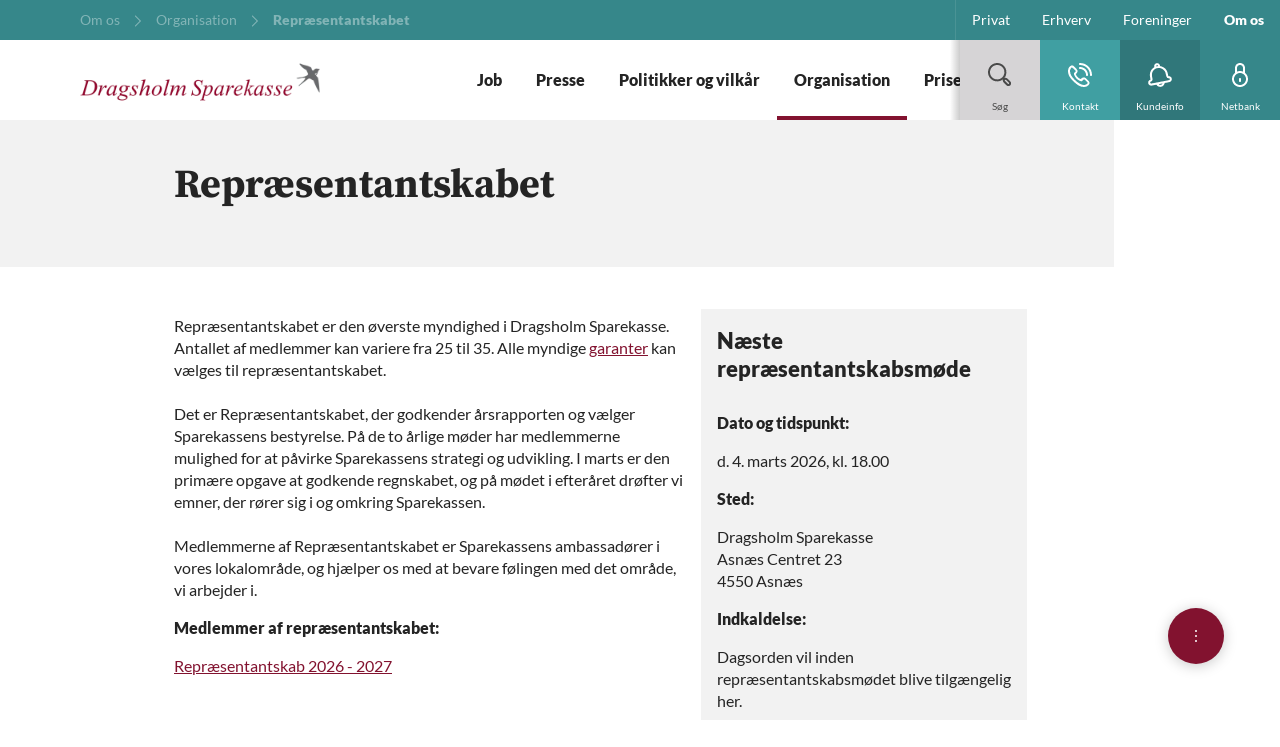

--- FILE ---
content_type: text/html; charset=utf-8
request_url: https://minepenge.dragsholmsparekasse.dk/da/om-os/organisation/repraesentantskabet
body_size: 16388
content:


<!DOCTYPE html>
<html class="neos" lang="da">
<head>
    <meta charset="utf-8" />
    <meta http-equiv="X-UA-Compatible" content="IE=edge">
    <meta http-equiv="Content-type" content="text/html; charset=utf-8">
    <meta content="width=device-width, initial-scale=1.0" name="viewport" />
<script>
	window.dataLayer=window.dataLayer || [];
	window.dataLayer.push(
		{"pageCategory":"Om os","event":"pageType"}
	);

</script>         <style>
.main-nav {
    a:focus, button:focus {
        background-color: initial !important;
        color: currentColor !important;
        outline: none !important;
        border: none !important;
    }
}
.main-nav .nav-expand-list__link:focus {
color: currentColor !important;
}
.search-overlay .search-field input:focus { outline: none!important; border: none!important; }
</style>


<!-- Google Tag Manager -->
<script>(function(w,d,s,l,i){w[l]=w[l]||[];w[l].push({'gtm.start':
new Date().getTime(),event:'gtm.js'});var f=d.getElementsByTagName(s)[0],
j=d.createElement(s),dl=l!='dataLayer'?'&l='+l:'';j.async=true;j.src=
'https://www.googletagmanager.com/gtm.js?id='+i+dl;f.parentNode.insertBefore(j,f);
})(window,document,'script','dataLayer','GTM-NX2WPKMZ');</script>
<!-- End Google Tag Manager -->
    <script type="text/javascript">
    var firstEventCaught = false;
    	window.addEventListener('CookieInformationConsentGiven', function (e) {
                if (!firstEventCaught) {
                   firstEventCaught = true;
                   console.log('Consent not given. first page event caught, reload aborted');
                   return;
                }

    		if (CookieInformation.getConsentGivenFor('cookie_cat_marketing')) {
    			try{DYO.ActiveConsent.updateConsentAcceptedStatus(true);}
    			catch{}
    			location.reload();
    		}
    	}, false);
    
</script>

    
    <link href="/dist/styles/themes/dragsholmsparekasse/css/versioned-asset-FFC94B74FC1D4D51AD6F77533EF6A189.styles.oh.css" rel="stylesheet" charset="utf-8" />

    
    <title>Repr&#230;sentantskabet | Dragsholm Sparekasse</title>
    <meta name="description" content="Sparekassens repr&#230;sentantskab best&#229;r af 25 - 35 medlemmer. Medlemmerne v&#230;lges hvert andet &#229;r. Valgbare er stemmeberettigede myndige garanter. Som medlem af repr&#230;sentantskabet er den vigtigste opgave at v&#230;lge bestyrelsen mellem repr&#230;sentanterne. Alle repr&#230;sentanter m&#248;des endvidere til 2 m&#248;der &#229;rligt. " />
    <meta name="robots" content="NOINDEX,NOFOLLOW" />
    <meta name="referrer" content="strict-origin-when-cross-origin" />
<link rel="icon" type="image/png" href="/-/media/dragsholmsparekasse/billeder/logo-og-ikoner/dragsholmlogo---kun-fuglen.jpg?rev=549d43ac6a684aed8bf61004979944a0&amp;hash=E318B3B03154BFCBA3207F837779492D" sizes="16x16"><link rel="icon" type="image/png" href="/-/media/dragsholmsparekasse/billeder/logo-og-ikoner/dragsholmlogo---kun-fuglen.jpg?rev=549d43ac6a684aed8bf61004979944a0&amp;hash=E318B3B03154BFCBA3207F837779492D" sizes="32x32"><link rel="icon" type="image/png" href="/-/media/dragsholmsparekasse/billeder/logo-og-ikoner/dragsholmlogo---kun-fuglen.jpg?rev=549d43ac6a684aed8bf61004979944a0&amp;hash=E318B3B03154BFCBA3207F837779492D" sizes="96x96"><link rel="icon" type="image/png" href="/-/media/dragsholmsparekasse/billeder/logo-og-ikoner/dragsholmlogo---kun-fuglen.jpg?rev=549d43ac6a684aed8bf61004979944a0&amp;hash=E318B3B03154BFCBA3207F837779492D" sizes="160x160"><link rel="icon" type="image/png" href="/-/media/dragsholmsparekasse/billeder/logo-og-ikoner/dragsholmlogo---kun-fuglen.jpg?rev=549d43ac6a684aed8bf61004979944a0&amp;hash=E318B3B03154BFCBA3207F837779492D" sizes="196x196"><link rel="apple-touch-icon" sizes="57x57" href="/-/media/dragsholmsparekasse/billeder/logo-og-ikoner/dragsholmlogo---kun-fuglen.jpg?rev=549d43ac6a684aed8bf61004979944a0&amp;hash=E318B3B03154BFCBA3207F837779492D" /><link rel="apple-touch-icon" sizes="60x60" href="/-/media/dragsholmsparekasse/billeder/logo-og-ikoner/dragsholmlogo---kun-fuglen.jpg?rev=549d43ac6a684aed8bf61004979944a0&amp;hash=E318B3B03154BFCBA3207F837779492D" /><link rel="apple-touch-icon" sizes="72x72" href="/-/media/dragsholmsparekasse/billeder/logo-og-ikoner/dragsholmlogo---kun-fuglen.jpg?rev=549d43ac6a684aed8bf61004979944a0&amp;hash=E318B3B03154BFCBA3207F837779492D" /><link rel="apple-touch-icon" sizes="76x76" href="/-/media/dragsholmsparekasse/billeder/logo-og-ikoner/dragsholmlogo---kun-fuglen.jpg?rev=549d43ac6a684aed8bf61004979944a0&amp;hash=E318B3B03154BFCBA3207F837779492D" /><link rel="apple-touch-icon" sizes="114x114" href="/-/media/dragsholmsparekasse/billeder/logo-og-ikoner/dragsholmlogo---kun-fuglen.jpg?rev=549d43ac6a684aed8bf61004979944a0&amp;hash=E318B3B03154BFCBA3207F837779492D" /><link rel="apple-touch-icon" sizes="120x120" href="/-/media/dragsholmsparekasse/billeder/logo-og-ikoner/dragsholmlogo---kun-fuglen.jpg?rev=549d43ac6a684aed8bf61004979944a0&amp;hash=E318B3B03154BFCBA3207F837779492D" /><link rel="apple-touch-icon" sizes="144x144" href="/-/media/dragsholmsparekasse/billeder/logo-og-ikoner/dragsholmlogo---kun-fuglen.jpg?rev=549d43ac6a684aed8bf61004979944a0&amp;hash=E318B3B03154BFCBA3207F837779492D" /><link rel="apple-touch-icon" sizes="152x152" href="/-/media/dragsholmsparekasse/billeder/logo-og-ikoner/dragsholmlogo---kun-fuglen.jpg?rev=549d43ac6a684aed8bf61004979944a0&amp;hash=E318B3B03154BFCBA3207F837779492D" /><link rel="apple-touch-icon" sizes="180x180" href="/-/media/dragsholmsparekasse/billeder/logo-og-ikoner/dragsholmlogo---kun-fuglen.jpg?rev=549d43ac6a684aed8bf61004979944a0&amp;hash=E318B3B03154BFCBA3207F837779492D" />
<link rel="icon" type="image/png" href="/-/media/dragsholmsparekasse/billeder/logo-og-ikoner/dragsholmlogo---kun-fuglen.jpg?rev=549d43ac6a684aed8bf61004979944a0&amp;hash=E318B3B03154BFCBA3207F837779492D" /><meta name="msapplication-TileImage" content="/-/media/dragsholmsparekasse/billeder/logo-og-ikoner/dragsholmlogo---kun-fuglen.jpg?rev=549d43ac6a684aed8bf61004979944a0&amp;hash=E318B3B03154BFCBA3207F837779492D" /><meta property="og:url" content="https://www.dragsholmsparekasse.dk/om-os/organisation/repraesentantskabet" />
<script type="application/ld+json" id="BreadcrumbList">{"itemListElement":[{"@type":"ListItem","position":0,"item":{"@id":"/om-os","name":"Om os","image":null}},{"@type":"ListItem","position":1,"item":{"@id":"","name":"Organisation","image":null}},{"@type":"ListItem","position":2,"item":{"@id":"/om-os/organisation/repraesentantskabet","name":"Repræsentantskabet","image":null}}],"@context":"http://schema.org","@type":"BreadcrumbList"}</script>
<script type="application/json" id="NavigationProps">{"path":"language-da|F9DF634C343944C88594DA3B29CEAEB9|738765E8D4E343A1A73DAC0E61374E24|64EB4F5CCB5849E1A742D5B1B80AD131","segment":"F9DF634C343944C88594DA3B29CEAEB9"}</script>
<script type="application/json" id="neos">{"locale":{"language":"da","languageTag":"da-DK","countryCode":"DK"},"api":{"cacheAdapter":"sessionStorage","cacheTimeoutDefault":300000,"cookieName":"sdc_token","cookieTimeout":300,"signing":{"baseUrl":"https://azure-sign-p1.sdc.dk"},"services":{"baseUrl":"https://api-proxy-neos.sdc.eu","subscriptionKey":"0515a3c47acc472ba340219c0a24628a","testEnvironmentSuffix":"","rsa":{"rsaPublicKey":"[base64]","publicKeyVersion":1}},"auth":{"baseUrl":"https://auth.sdc.dk","subscriptionKey":"","cookieName":"sdc_auth"}},"customerPreferenceDefaults":{"privateShowReconciliation":false,"businessShowReconciliation":true,"accountOverviewLayout":"card","shortcuts":["0774472844BF43EDB9355450BEE6E363","10511D230FA54A149961B69B60908D7D"]},"applicationInsights":{"enabled":true,"config":{"enableCorsCorrelation":true,"correlationHeaderDomains":["*.*.sdc.dk","*.*.sdc.eu"],"instrumentationKey":"9f055850-1fc2-4be2-bb51-7766b1609811","isCookieUseDisabled":true},"operationId":"7a93d0cfbf4e93d4ec989a4291653a56"},"assets":{"spriteUrl":"/dist/styles/assets/svgsprite/versioned-asset-60920C588CD5F2C80301B3336617AACA.icons.svg"},"app":{"modulePath":"/dist/js/","nameSpace":"SDCNEoS","clearingNumber":"0537","version":"150.0.0-rc.92_940146"},"pagemode":""}</script>
</head>
<body class="header-static ">
        <!-- Google Tag Manager (noscript) -->
<noscript><iframe src="https://www.googletagmanager.com/ns.html?id=GTM-NX2WPKMZ"
height="0" width="0" style="display:none;visibility:hidden"></iframe></noscript>
<!-- End Google Tag Manager (noscript) -->

    <div id="main-container">
        <header class="header-static">
            

            <div id="react_0HNIJSPDCDFVB"><div class="main-nav"><a href="#main-content" class="main-nav__skip-link">Gå til hovedindholdet</a><nav class="main-nav-small"><div class="main-nav-small__topbar"><div class="main-nav-small__topbar-logo"><a href="/" title=""><img src="/-/media/dragsholmsparekasse/billeder/logo-og-ikoner/dragsholm_logo_aug2019.png?rev=7f88cfaa9b1e4cdb81379ca4e12c2f7e&amp;hash=D54D29ADB7BFB1D9ECAB91E428E36CCD" alt="" title=""/></a></div></div><nav class="breadcrumb nav-breadcrumb main-nav-small__breadcrumb" aria-label="breadcrumb" role="navigation"><div class="breadcrumb__inner"><ul class="breadcrumb-list"></ul></div></nav><div class="main-nav-small__actions-toggle"><div class="main-nav-small__actions"><ul class="nav-action-buttons-list main-nav-small__actions-buttons-list"><li><button class="nav-icon-btn action-btn--menu" type="button" title="Menu"><span class="nav-icon-btn__label">Menu</span><span class="nav-icon-btn__icon-1"><svg viewBox="0 0 32 32" class="icon icon_28_burger-menu" preserveAspectRatio="xMidYMid" focusable="false" data-testid="icon_28_burger-menu" role="img"><use xmlns:xlink="http://www.w3.org/1999/xlink" xlink:href="#icon_28_burger-menu"></use></svg></span><span class="nav-icon-btn__icon-2"><svg viewBox="0 0 32 32" class="icon icon_28_close" preserveAspectRatio="xMidYMid" focusable="false" data-testid="icon_28_close" role="img"><use xmlns:xlink="http://www.w3.org/1999/xlink" xlink:href="#icon_28_close"></use></svg></span></button></li><li class="nav-action-buttons-list__item nav-action-buttons-list__item--1"><button class="nav-icon-btn action-btn action-btn--1 nav-icon-btn--showLabel" type="button" tabindex="-1" title="Søg"><span class="nav-icon-btn__label">Søg</span><span class="nav-icon-btn__icon-1"><svg viewBox="0 0 32 32" class="icon icon_28_search" preserveAspectRatio="xMidYMid" focusable="false" data-testid="icon_28_search" role="img"><use xmlns:xlink="http://www.w3.org/1999/xlink" xlink:href="#icon_28_search"></use></svg></span><span class="nav-icon-btn__icon-2"><svg viewBox="0 0 32 32" class="icon icon_28_close" preserveAspectRatio="xMidYMid" focusable="false" data-testid="icon_28_close" role="img"><use xmlns:xlink="http://www.w3.org/1999/xlink" xlink:href="#icon_28_close"></use></svg></span></button><div class="nav-action-overlay-wrap"></div></li><li class="nav-action-buttons-list__item nav-action-buttons-list__item--2"><button class="nav-icon-btn action-btn action-btn--2 nav-icon-btn--showLabel" type="button" tabindex="-1" title="Kontakt"><span class="nav-icon-btn__label">Kontakt</span><span class="nav-icon-btn__icon-1"><svg viewBox="0 0 32 32" class="icon icon_28_phone" preserveAspectRatio="xMidYMid" focusable="false" data-testid="icon_28_phone" role="img"><use xmlns:xlink="http://www.w3.org/1999/xlink" xlink:href="#icon_28_phone"></use></svg></span><span class="nav-icon-btn__icon-2"><svg viewBox="0 0 32 32" class="icon icon_28_close" preserveAspectRatio="xMidYMid" focusable="false" data-testid="icon_28_close" role="img"><use xmlns:xlink="http://www.w3.org/1999/xlink" xlink:href="#icon_28_close"></use></svg></span></button><div class="nav-action-overlay-wrap"></div></li><li class="nav-action-buttons-list__item nav-action-buttons-list__item--3"><button class="nav-icon-btn action-btn action-btn--3 nav-icon-btn--showLabel" type="button" tabindex="-1" title="Kundeinfo"><span class="nav-icon-btn__label">Kundeinfo</span><span class="nav-icon-btn__icon-1"><svg viewBox="0 0 32 32" class="icon icon_28_bell" preserveAspectRatio="xMidYMid" focusable="false" data-testid="icon_28_bell" role="img"><use xmlns:xlink="http://www.w3.org/1999/xlink" xlink:href="#icon_28_bell"></use></svg></span><span class="nav-icon-btn__icon-2"><svg viewBox="0 0 32 32" class="icon icon_28_close" preserveAspectRatio="xMidYMid" focusable="false" data-testid="icon_28_close" role="img"><use xmlns:xlink="http://www.w3.org/1999/xlink" xlink:href="#icon_28_close"></use></svg></span></button></li><li class="nav-action-buttons-list__item nav-action-buttons-list__item--4"><button class="nav-icon-btn action-btn action-btn--4 nav-icon-btn--showLabel" type="button" tabindex="-1" title="Netbank"><span class="nav-icon-btn__label">Netbank</span><span class="nav-icon-btn__icon-1"><svg viewBox="0 0 32 32" class="icon icon_28_lock-closed" preserveAspectRatio="xMidYMid" focusable="false" data-testid="icon_28_lock-closed" role="img"><use xmlns:xlink="http://www.w3.org/1999/xlink" xlink:href="#icon_28_lock-closed"></use></svg></span><span class="nav-icon-btn__icon-2"><svg viewBox="0 0 32 32" class="icon icon_28_close" preserveAspectRatio="xMidYMid" focusable="false" data-testid="icon_28_close" role="img"><use xmlns:xlink="http://www.w3.org/1999/xlink" xlink:href="#icon_28_close"></use></svg></span></button></li></ul></div></div><div class="main-nav-small-menu"><div class="main-nav-small-menu__inner"><ul class="nav-expand-list main-nav-small__expand-list"><li class="nav-expand-list__item level-0"><button type="button" class="nav-expand-list__link" aria-expanded="false">Job<span class="nav-expand-list__item-indicator"><svg viewBox="0 0 32 32" class="icon icon_16_arrow-down" preserveAspectRatio="xMidYMid" focusable="false" data-testid="icon_16_arrow-down" role="img"><use xmlns:xlink="http://www.w3.org/1999/xlink" xlink:href="#icon_16_arrow-down"></use></svg></span></button><div aria-hidden="true" class="rah-static rah-static--height-zero " style="height:0;overflow:hidden"><div><ul class="nav-expand-list"><li class="nav-expand-list__item level-1"><a class="nav-expand-list__link" href="/om-os/job/raadgiver-dec-2025-klb">Privatrådgiver til Dragsholm Sparekasse</a></li><li class="nav-expand-list__item level-1"><a class="nav-expand-list__link" href="/om-os/job/erhversraadgivere-nov-2025">Erhvervsrådgivere</a></li><li class="nav-expand-list__item level-1"><a class="nav-expand-list__link" href="/om-os/job/uopfordret-ansogning">Uopfordret ansøgning</a></li></ul></div></div></li><li class="nav-expand-list__item level-0"><a class="nav-expand-list__link" href="/om-os/presse">Presse</a></li><li class="nav-expand-list__item level-0"><button type="button" class="nav-expand-list__link" aria-expanded="false">Politikker og vilkår<span class="nav-expand-list__item-indicator"><svg viewBox="0 0 32 32" class="icon icon_16_arrow-down" preserveAspectRatio="xMidYMid" focusable="false" data-testid="icon_16_arrow-down" role="img"><use xmlns:xlink="http://www.w3.org/1999/xlink" xlink:href="#icon_16_arrow-down"></use></svg></span></button><div aria-hidden="true" class="rah-static rah-static--height-zero " style="height:0;overflow:hidden"><div><ul class="nav-expand-list"><li class="nav-expand-list__item level-1"><a class="nav-expand-list__link" href="/om-os/politikker-og-vilkaar/betingelser">Betingelser</a></li><li class="nav-expand-list__item level-1"><a class="nav-expand-list__link" href="/om-os/politikker-og-vilkaar/boligkreditformidler">Boligkreditformidler</a></li><li class="nav-expand-list__item level-1"><a class="nav-expand-list__link" href="/om-os/politikker-og-vilkaar/privatlivspolitik">Privatlivspolitik</a></li><li class="nav-expand-list__item level-1"><button type="button" class="nav-expand-list__link" aria-expanded="false">Hvidvask mv.<span class="nav-expand-list__item-indicator"><svg viewBox="0 0 32 32" class="icon icon_16_arrow-down" preserveAspectRatio="xMidYMid" focusable="false" data-testid="icon_16_arrow-down" role="img"><use xmlns:xlink="http://www.w3.org/1999/xlink" xlink:href="#icon_16_arrow-down"></use></svg></span></button><div aria-hidden="true" class="rah-static rah-static--height-zero " style="height:0;overflow:hidden"><div><ul class="nav-expand-list"><li class="nav-expand-list__item level-2"><a class="nav-expand-list__link" href="/om-os/politikker-og-vilkaar/hvidvask-mv/bekaempelse-af-hvidvask-mv">Bekæmpelse af hvidvask og terrorfinansiering</a></li><li class="nav-expand-list__item level-2"><a class="nav-expand-list__link" href="/om-os/politikker-og-vilkaar/hvidvask-mv/derfor-spoerger-banken-om-id">Derfor spørger banken om ID | Dragsholm Sparekasse</a></li><li class="nav-expand-list__item level-2"><a class="nav-expand-list__link" href="/om-os/politikker-og-vilkaar/hvidvask-mv/kontante-ind--og-udbetalinger">Kontante ind- og udbetalinger</a></li><li class="nav-expand-list__item level-2"><a class="nav-expand-list__link" href="/om-os/politikker-og-vilkaar/hvidvask-mv/undgaa-at-blive-muldyr">Undgå at blive muldyr for kriminelle</a></li></ul></div></div></li><li class="nav-expand-list__item level-1"><a class="nav-expand-list__link" href="/om-os/politikker-og-vilkaar/indskydergarantien">Indskydergarantien</a></li><li class="nav-expand-list__item level-1"><a class="nav-expand-list__link" href="/om-os/politikker-og-vilkaar/samarbejdspartnere">Samarbejdspartnere</a></li></ul></div></div></li><li class="nav-expand-list__item level-0"><button type="button" class="nav-expand-list__link" aria-expanded="false">Organisation<span class="nav-expand-list__item-indicator"><svg viewBox="0 0 32 32" class="icon icon_16_arrow-down" preserveAspectRatio="xMidYMid" focusable="false" data-testid="icon_16_arrow-down" role="img"><use xmlns:xlink="http://www.w3.org/1999/xlink" xlink:href="#icon_16_arrow-down"></use></svg></span></button><div aria-hidden="true" class="rah-static rah-static--height-zero " style="height:0;overflow:hidden"><div><ul class="nav-expand-list"><li class="nav-expand-list__item level-1"><a class="nav-expand-list__link" href="/om-os/organisation/afdelinger">Afdelinger</a></li><li class="nav-expand-list__item level-1"><button type="button" class="nav-expand-list__link" aria-expanded="false">Find medarbejder<span class="nav-expand-list__item-indicator"><svg viewBox="0 0 32 32" class="icon icon_16_arrow-down" preserveAspectRatio="xMidYMid" focusable="false" data-testid="icon_16_arrow-down" role="img"><use xmlns:xlink="http://www.w3.org/1999/xlink" xlink:href="#icon_16_arrow-down"></use></svg></span></button><div aria-hidden="true" class="rah-static rah-static--height-zero " style="height:0;overflow:hidden"><div><ul class="nav-expand-list"><li class="nav-expand-list__item level-2"><a class="nav-expand-list__link" href="/om-os/organisation/find-medarbejder/administration">Administration</a></li><li class="nav-expand-list__item level-2"><a class="nav-expand-list__link" href="/om-os/organisation/find-medarbejder/asnaes---erhverv">Asnæs - Erhverv</a></li><li class="nav-expand-list__item level-2"><a class="nav-expand-list__link" href="/om-os/organisation/find-medarbejder/asnaes---privat">Asnæs - Privat</a></li><li class="nav-expand-list__item level-2"><a class="nav-expand-list__link" href="/om-os/organisation/find-medarbejder/kalundborg">Kalundborg</a></li><li class="nav-expand-list__item level-2"><a class="nav-expand-list__link" href="/om-os/organisation/find-medarbejder/produktionen">Backoffice</a></li></ul></div></div></li><li class="nav-expand-list__item level-1"><a class="nav-expand-list__link" href="/om-os/organisation/bestyrelsen">Bestyrelsen</a></li><li class="nav-expand-list__item level-1"><a class="nav-expand-list__link" href="/om-os/organisation/direktionen">Direktion</a></li><li class="nav-expand-list__item level-1"><a class="nav-expand-list__link" href="/om-os/organisation/klageansvarlig">Klagevejledning | Dragsholm Sparekasse</a></li><li class="nav-expand-list__item level-1"><a class="nav-expand-list__link" href="/om-os/organisation/repraesentantskabet">Repræsentantskabet</a></li><li class="nav-expand-list__item level-1"><a class="nav-expand-list__link" href="/om-os/organisation/revisonsudvalget">Revisionsudvalget</a></li></ul></div></div></li><li class="nav-expand-list__item level-0"><a class="nav-expand-list__link" href="/om-os/priser">Priser</a></li><li class="nav-expand-list__item level-0"><a class="nav-expand-list__link" href="/om-os/regnskaber-og-kapital">Regnskab m.v.</a></li><li class="nav-expand-list__item level-0"><a class="nav-expand-list__link" href="/om-os/rapporter">Rapporter</a></li><li class="nav-expand-list__item level-0"><a class="nav-expand-list__link" href="/om-os/finanstilsynet">Finanstilsynet</a></li></ul><div class="main-nav-small__secondary"><ul class="nav-expand-list"><li class="nav-expand-dropdown__item level-2"><div class="nav-expand-dropdown"></div></li></ul></div></div></div></nav><nav class="main-nav-medium"><div class="main-nav-medium__inner navigation-sticky navigation-hidable"><nav class="nav-secondary-bar" aria-label="Secondary navigation"><nav class="breadcrumb nav-breadcrumb undefined" aria-label="breadcrumb" role="navigation"><div class="breadcrumb__inner"><ul class="breadcrumb-list"></ul></div></nav><div class="nav-secondary-menu"><ul class="nav-secondary-menu__list"><li class="nav-secondary-menu__list-item"><a href="/privat" class="nav-secondary-menu__link"><span>Privat</span></a></li><li class="nav-secondary-menu__list-item"><a href="/erhverv" class="nav-secondary-menu__link"><span>Erhverv</span></a></li><li class="nav-secondary-menu__list-item"><a href="/foreninger" class="nav-secondary-menu__link"><span>Foreninger</span></a></li><li class="nav-secondary-menu__list-item"><a href="/om-os" class="nav-secondary-menu__link"><span>Om os</span></a></li></ul></div></nav><div class="main-nav-medium__bar"><div class="main-nav-medium__logo"><a href="/" title=""><img src="/-/media/dragsholmsparekasse/billeder/logo-og-ikoner/dragsholm_logo_aug2019.png?rev=7f88cfaa9b1e4cdb81379ca4e12c2f7e&amp;hash=D54D29ADB7BFB1D9ECAB91E428E36CCD" alt="" title=""/></a></div></div><ul class="nav-action-buttons-list main-nav-medium__actions-buttons-list"><li class="nav-action-buttons-list__item nav-action-buttons-list__item--1"><button class="nav-icon-btn action-btn action-btn--1 nav-icon-btn--showLabel" type="button" title="Søg"><span class="nav-icon-btn__label">Søg</span><span class="nav-icon-btn__icon-1"><svg viewBox="0 0 32 32" class="icon icon_28_search" preserveAspectRatio="xMidYMid" focusable="false" data-testid="icon_28_search" role="img"><use xmlns:xlink="http://www.w3.org/1999/xlink" xlink:href="#icon_28_search"></use></svg></span><span class="nav-icon-btn__icon-2"><svg viewBox="0 0 32 32" class="icon icon_28_close" preserveAspectRatio="xMidYMid" focusable="false" data-testid="icon_28_close" role="img"><use xmlns:xlink="http://www.w3.org/1999/xlink" xlink:href="#icon_28_close"></use></svg></span></button><div class="nav-action-overlay-wrap"></div></li><li class="nav-action-buttons-list__item nav-action-buttons-list__item--2"><button class="nav-icon-btn action-btn action-btn--2 nav-icon-btn--showLabel" type="button" title="Kontakt"><span class="nav-icon-btn__label">Kontakt</span><span class="nav-icon-btn__icon-1"><svg viewBox="0 0 32 32" class="icon icon_28_phone" preserveAspectRatio="xMidYMid" focusable="false" data-testid="icon_28_phone" role="img"><use xmlns:xlink="http://www.w3.org/1999/xlink" xlink:href="#icon_28_phone"></use></svg></span><span class="nav-icon-btn__icon-2"><svg viewBox="0 0 32 32" class="icon icon_28_close" preserveAspectRatio="xMidYMid" focusable="false" data-testid="icon_28_close" role="img"><use xmlns:xlink="http://www.w3.org/1999/xlink" xlink:href="#icon_28_close"></use></svg></span></button><div class="nav-action-overlay-wrap"></div></li><li class="nav-action-buttons-list__item nav-action-buttons-list__item--3"><button class="nav-icon-btn action-btn action-btn--3 nav-icon-btn--showLabel" type="button" title="Kundeinfo"><span class="nav-icon-btn__label">Kundeinfo</span><span class="nav-icon-btn__icon-1"><svg viewBox="0 0 32 32" class="icon icon_28_bell" preserveAspectRatio="xMidYMid" focusable="false" data-testid="icon_28_bell" role="img"><use xmlns:xlink="http://www.w3.org/1999/xlink" xlink:href="#icon_28_bell"></use></svg></span><span class="nav-icon-btn__icon-2"><svg viewBox="0 0 32 32" class="icon icon_28_close" preserveAspectRatio="xMidYMid" focusable="false" data-testid="icon_28_close" role="img"><use xmlns:xlink="http://www.w3.org/1999/xlink" xlink:href="#icon_28_close"></use></svg></span></button></li><li class="nav-action-buttons-list__item nav-action-buttons-list__item--4"><button class="nav-icon-btn action-btn action-btn--4 nav-icon-btn--showLabel" type="button" title="Netbank"><span class="nav-icon-btn__label">Netbank</span><span class="nav-icon-btn__icon-1"><svg viewBox="0 0 32 32" class="icon icon_28_lock-closed" preserveAspectRatio="xMidYMid" focusable="false" data-testid="icon_28_lock-closed" role="img"><use xmlns:xlink="http://www.w3.org/1999/xlink" xlink:href="#icon_28_lock-closed"></use></svg></span><span class="nav-icon-btn__icon-2"><svg viewBox="0 0 32 32" class="icon icon_28_close" preserveAspectRatio="xMidYMid" focusable="false" data-testid="icon_28_close" role="img"><use xmlns:xlink="http://www.w3.org/1999/xlink" xlink:href="#icon_28_close"></use></svg></span></button></li><li><button class="nav-icon-btn action-btn--menu" type="button" aria-haspopup="true" aria-expanded="false" title="Menu"><span class="nav-icon-btn__label">Menu</span><span class="nav-icon-btn__icon-1"><svg viewBox="0 0 32 32" class="icon icon_28_burger-menu" preserveAspectRatio="xMidYMid" focusable="false" data-testid="icon_28_burger-menu" role="img"><use xmlns:xlink="http://www.w3.org/1999/xlink" xlink:href="#icon_28_burger-menu"></use></svg></span><span class="nav-icon-btn__icon-2"><svg viewBox="0 0 32 32" class="icon icon_28_close" preserveAspectRatio="xMidYMid" focusable="false" data-testid="icon_28_close" role="img"><use xmlns:xlink="http://www.w3.org/1999/xlink" xlink:href="#icon_28_close"></use></svg></span></button></li></ul></div><nav aria-label="Primary navigation" class="main-nav-medium__overlay"><div class="main-nav-medium__overlay-inner"><ul class="nav-expand-list"><li class="nav-expand-list__item level-0"><button type="button" class="nav-expand-list__link" aria-expanded="false">Job<span class="nav-expand-list__item-indicator"><svg viewBox="0 0 32 32" class="icon icon_16_arrow-down" preserveAspectRatio="xMidYMid" focusable="false" data-testid="icon_16_arrow-down" role="img"><use xmlns:xlink="http://www.w3.org/1999/xlink" xlink:href="#icon_16_arrow-down"></use></svg></span></button><div aria-hidden="true" class="rah-static rah-static--height-zero " style="height:0;overflow:hidden"><div><ul class="nav-expand-list"><li class="nav-expand-list__item level-1"><a class="nav-expand-list__link" href="/om-os/job/raadgiver-dec-2025-klb">Privatrådgiver til Dragsholm Sparekasse</a></li><li class="nav-expand-list__item level-1"><a class="nav-expand-list__link" href="/om-os/job/erhversraadgivere-nov-2025">Erhvervsrådgivere</a></li><li class="nav-expand-list__item level-1"><a class="nav-expand-list__link" href="/om-os/job/uopfordret-ansogning">Uopfordret ansøgning</a></li></ul></div></div></li><li class="nav-expand-list__item level-0"><a class="nav-expand-list__link" href="/om-os/presse">Presse</a></li><li class="nav-expand-list__item level-0"><button type="button" class="nav-expand-list__link" aria-expanded="false">Politikker og vilkår<span class="nav-expand-list__item-indicator"><svg viewBox="0 0 32 32" class="icon icon_16_arrow-down" preserveAspectRatio="xMidYMid" focusable="false" data-testid="icon_16_arrow-down" role="img"><use xmlns:xlink="http://www.w3.org/1999/xlink" xlink:href="#icon_16_arrow-down"></use></svg></span></button><div aria-hidden="true" class="rah-static rah-static--height-zero " style="height:0;overflow:hidden"><div><ul class="nav-expand-list"><li class="nav-expand-list__item level-1"><a class="nav-expand-list__link" href="/om-os/politikker-og-vilkaar/betingelser">Betingelser</a></li><li class="nav-expand-list__item level-1"><a class="nav-expand-list__link" href="/om-os/politikker-og-vilkaar/boligkreditformidler">Boligkreditformidler</a></li><li class="nav-expand-list__item level-1"><a class="nav-expand-list__link" href="/om-os/politikker-og-vilkaar/privatlivspolitik">Privatlivspolitik</a></li><li class="nav-expand-list__item level-1"><button type="button" class="nav-expand-list__link" aria-expanded="false">Hvidvask mv.<span class="nav-expand-list__item-indicator"><svg viewBox="0 0 32 32" class="icon icon_16_arrow-down" preserveAspectRatio="xMidYMid" focusable="false" data-testid="icon_16_arrow-down" role="img"><use xmlns:xlink="http://www.w3.org/1999/xlink" xlink:href="#icon_16_arrow-down"></use></svg></span></button><div aria-hidden="true" class="rah-static rah-static--height-zero " style="height:0;overflow:hidden"><div><ul class="nav-expand-list"><li class="nav-expand-list__item level-2"><a class="nav-expand-list__link" href="/om-os/politikker-og-vilkaar/hvidvask-mv/bekaempelse-af-hvidvask-mv">Bekæmpelse af hvidvask og terrorfinansiering</a></li><li class="nav-expand-list__item level-2"><a class="nav-expand-list__link" href="/om-os/politikker-og-vilkaar/hvidvask-mv/derfor-spoerger-banken-om-id">Derfor spørger banken om ID | Dragsholm Sparekasse</a></li><li class="nav-expand-list__item level-2"><a class="nav-expand-list__link" href="/om-os/politikker-og-vilkaar/hvidvask-mv/kontante-ind--og-udbetalinger">Kontante ind- og udbetalinger</a></li><li class="nav-expand-list__item level-2"><a class="nav-expand-list__link" href="/om-os/politikker-og-vilkaar/hvidvask-mv/undgaa-at-blive-muldyr">Undgå at blive muldyr for kriminelle</a></li></ul></div></div></li><li class="nav-expand-list__item level-1"><a class="nav-expand-list__link" href="/om-os/politikker-og-vilkaar/indskydergarantien">Indskydergarantien</a></li><li class="nav-expand-list__item level-1"><a class="nav-expand-list__link" href="/om-os/politikker-og-vilkaar/samarbejdspartnere">Samarbejdspartnere</a></li></ul></div></div></li><li class="nav-expand-list__item level-0"><button type="button" class="nav-expand-list__link" aria-expanded="false">Organisation<span class="nav-expand-list__item-indicator"><svg viewBox="0 0 32 32" class="icon icon_16_arrow-down" preserveAspectRatio="xMidYMid" focusable="false" data-testid="icon_16_arrow-down" role="img"><use xmlns:xlink="http://www.w3.org/1999/xlink" xlink:href="#icon_16_arrow-down"></use></svg></span></button><div aria-hidden="true" class="rah-static rah-static--height-zero " style="height:0;overflow:hidden"><div><ul class="nav-expand-list"><li class="nav-expand-list__item level-1"><a class="nav-expand-list__link" href="/om-os/organisation/afdelinger">Afdelinger</a></li><li class="nav-expand-list__item level-1"><button type="button" class="nav-expand-list__link" aria-expanded="false">Find medarbejder<span class="nav-expand-list__item-indicator"><svg viewBox="0 0 32 32" class="icon icon_16_arrow-down" preserveAspectRatio="xMidYMid" focusable="false" data-testid="icon_16_arrow-down" role="img"><use xmlns:xlink="http://www.w3.org/1999/xlink" xlink:href="#icon_16_arrow-down"></use></svg></span></button><div aria-hidden="true" class="rah-static rah-static--height-zero " style="height:0;overflow:hidden"><div><ul class="nav-expand-list"><li class="nav-expand-list__item level-2"><a class="nav-expand-list__link" href="/om-os/organisation/find-medarbejder/administration">Administration</a></li><li class="nav-expand-list__item level-2"><a class="nav-expand-list__link" href="/om-os/organisation/find-medarbejder/asnaes---erhverv">Asnæs - Erhverv</a></li><li class="nav-expand-list__item level-2"><a class="nav-expand-list__link" href="/om-os/organisation/find-medarbejder/asnaes---privat">Asnæs - Privat</a></li><li class="nav-expand-list__item level-2"><a class="nav-expand-list__link" href="/om-os/organisation/find-medarbejder/kalundborg">Kalundborg</a></li><li class="nav-expand-list__item level-2"><a class="nav-expand-list__link" href="/om-os/organisation/find-medarbejder/produktionen">Backoffice</a></li></ul></div></div></li><li class="nav-expand-list__item level-1"><a class="nav-expand-list__link" href="/om-os/organisation/bestyrelsen">Bestyrelsen</a></li><li class="nav-expand-list__item level-1"><a class="nav-expand-list__link" href="/om-os/organisation/direktionen">Direktion</a></li><li class="nav-expand-list__item level-1"><a class="nav-expand-list__link" href="/om-os/organisation/klageansvarlig">Klagevejledning | Dragsholm Sparekasse</a></li><li class="nav-expand-list__item level-1"><a class="nav-expand-list__link" href="/om-os/organisation/repraesentantskabet">Repræsentantskabet</a></li><li class="nav-expand-list__item level-1"><a class="nav-expand-list__link" href="/om-os/organisation/revisonsudvalget">Revisionsudvalget</a></li></ul></div></div></li><li class="nav-expand-list__item level-0"><a class="nav-expand-list__link" href="/om-os/priser">Priser</a></li><li class="nav-expand-list__item level-0"><a class="nav-expand-list__link" href="/om-os/regnskaber-og-kapital">Regnskab m.v.</a></li><li class="nav-expand-list__item level-0"><a class="nav-expand-list__link" href="/om-os/rapporter">Rapporter</a></li><li class="nav-expand-list__item level-0"><a class="nav-expand-list__link" href="/om-os/finanstilsynet">Finanstilsynet</a></li></ul></div><div class="main-nav-medium__overlay-inner"></div></nav></nav><div class="main-nav-large"><nav class="nav-secondary-bar" aria-label="Secondary navigation"><nav class="breadcrumb nav-breadcrumb undefined" aria-label="breadcrumb" role="navigation"><div class="breadcrumb__inner"><ul class="breadcrumb-list"></ul></div></nav><div class="nav-secondary-menu"><ul class="nav-secondary-menu__list"><li class="nav-secondary-menu__list-item"><a href="/privat" class="nav-secondary-menu__link"><span>Privat</span></a></li><li class="nav-secondary-menu__list-item"><a href="/erhverv" class="nav-secondary-menu__link"><span>Erhverv</span></a></li><li class="nav-secondary-menu__list-item"><a href="/foreninger" class="nav-secondary-menu__link"><span>Foreninger</span></a></li><li class="nav-secondary-menu__list-item"><a href="/om-os" class="nav-secondary-menu__link"><span>Om os</span></a></li></ul></div></nav><div class="main-nav-large__bar navigation-hidable"><div class="main-nav-large__logo"><a href="/" title=""><img src="/-/media/dragsholmsparekasse/billeder/logo-og-ikoner/dragsholm_logo_aug2019.png?rev=7f88cfaa9b1e4cdb81379ca4e12c2f7e&amp;hash=D54D29ADB7BFB1D9ECAB91E428E36CCD" alt="" title=""/></a></div><nav role="navigation" arial-label="Primary Navigation" class="main-nav-large__primary"><ul><li><a class="nav-primary-link" href="" aria-haspopup="true"><span>Job</span></a><ul style="display:none"><li><a href="/om-os/job/raadgiver-dec-2025-klb">Privatrådgiver til Dragsholm Sparekasse</a><ul style="display:none"></ul></li><li><a href="/om-os/job/erhversraadgivere-nov-2025">Erhvervsrådgivere</a><ul style="display:none"></ul></li><li><a href="/om-os/job/uopfordret-ansogning">Uopfordret ansøgning</a><ul style="display:none"></ul></li></ul></li><li><a class="nav-primary-link" href="/om-os/presse"><span>Presse</span></a></li><li><a class="nav-primary-link" href="" aria-haspopup="true"><span>Politikker og vilkår</span></a><ul style="display:none"><li><a href="/om-os/politikker-og-vilkaar/betingelser">Betingelser</a><ul style="display:none"></ul></li><li><a href="/om-os/politikker-og-vilkaar/boligkreditformidler">Boligkreditformidler</a><ul style="display:none"></ul></li><li><a href="/om-os/politikker-og-vilkaar/privatlivspolitik">Privatlivspolitik</a><ul style="display:none"></ul></li><li><a href="/om-os/politikker-og-vilkaar/hvidvask-mv">Hvidvask mv.</a><ul style="display:none"><li><a href="/om-os/politikker-og-vilkaar/hvidvask-mv/bekaempelse-af-hvidvask-mv">Bekæmpelse af hvidvask og terrorfinansiering</a><ul style="display:none"></ul></li><li><a href="/om-os/politikker-og-vilkaar/hvidvask-mv/derfor-spoerger-banken-om-id">Derfor spørger banken om ID | Dragsholm Sparekasse</a><ul style="display:none"></ul></li><li><a href="/om-os/politikker-og-vilkaar/hvidvask-mv/kontante-ind--og-udbetalinger">Kontante ind- og udbetalinger</a><ul style="display:none"></ul></li><li><a href="/om-os/politikker-og-vilkaar/hvidvask-mv/undgaa-at-blive-muldyr">Undgå at blive muldyr for kriminelle</a><ul style="display:none"></ul></li></ul></li><li><a href="/om-os/politikker-og-vilkaar/indskydergarantien">Indskydergarantien</a><ul style="display:none"></ul></li><li><a href="/om-os/politikker-og-vilkaar/samarbejdspartnere">Samarbejdspartnere</a><ul style="display:none"></ul></li></ul></li><li><a class="nav-primary-link" href="" aria-haspopup="true"><span>Organisation</span></a><ul style="display:none"><li><a href="/om-os/organisation/afdelinger">Afdelinger</a><ul style="display:none"></ul></li><li><a href="/om-os/organisation/find-medarbejder">Find medarbejder</a><ul style="display:none"><li><a href="/om-os/organisation/find-medarbejder/administration">Administration</a><ul style="display:none"></ul></li><li><a href="/om-os/organisation/find-medarbejder/asnaes---erhverv">Asnæs - Erhverv</a><ul style="display:none"></ul></li><li><a href="/om-os/organisation/find-medarbejder/asnaes---privat">Asnæs - Privat</a><ul style="display:none"></ul></li><li><a href="/om-os/organisation/find-medarbejder/kalundborg">Kalundborg</a><ul style="display:none"></ul></li><li><a href="/om-os/organisation/find-medarbejder/produktionen">Backoffice</a><ul style="display:none"></ul></li></ul></li><li><a href="/om-os/organisation/bestyrelsen">Bestyrelsen</a><ul style="display:none"></ul></li><li><a href="/om-os/organisation/direktionen">Direktion</a><ul style="display:none"></ul></li><li><a href="/om-os/organisation/klageansvarlig">Klagevejledning | Dragsholm Sparekasse</a><ul style="display:none"></ul></li><li><a href="/om-os/organisation/repraesentantskabet">Repræsentantskabet</a><ul style="display:none"></ul></li><li><a href="/om-os/organisation/revisonsudvalget">Revisionsudvalget</a><ul style="display:none"></ul></li></ul></li><li><a class="nav-primary-link" href="/om-os/priser"><span>Priser</span></a></li><li><a class="nav-primary-link" href="/om-os/regnskaber-og-kapital"><span>Regnskab m.v.</span></a></li><li><a class="nav-primary-link" href="/om-os/rapporter"><span>Rapporter</span></a></li><li><a class="nav-primary-link" href="/om-os/finanstilsynet"><span>Finanstilsynet</span></a></li></ul></nav><div class="main-nav-large__scroll-indicator"></div><ul class="nav-action-buttons-list main-nav-large__actions-buttons-list"><li class="nav-action-buttons-list__item nav-action-buttons-list__item--1"><button class="nav-icon-btn action-btn action-btn--1 nav-icon-btn--showLabel" type="button" title="Søg"><span class="nav-icon-btn__label">Søg</span><span class="nav-icon-btn__icon-1"><svg viewBox="0 0 32 32" class="icon icon_28_search" preserveAspectRatio="xMidYMid" focusable="false" data-testid="icon_28_search" role="img"><use xmlns:xlink="http://www.w3.org/1999/xlink" xlink:href="#icon_28_search"></use></svg></span><span class="nav-icon-btn__icon-2"><svg viewBox="0 0 32 32" class="icon icon_28_close" preserveAspectRatio="xMidYMid" focusable="false" data-testid="icon_28_close" role="img"><use xmlns:xlink="http://www.w3.org/1999/xlink" xlink:href="#icon_28_close"></use></svg></span></button><div class="nav-action-overlay-wrap"></div></li><li class="nav-action-buttons-list__item nav-action-buttons-list__item--2"><button class="nav-icon-btn action-btn action-btn--2 nav-icon-btn--showLabel" type="button" title="Kontakt"><span class="nav-icon-btn__label">Kontakt</span><span class="nav-icon-btn__icon-1"><svg viewBox="0 0 32 32" class="icon icon_28_phone" preserveAspectRatio="xMidYMid" focusable="false" data-testid="icon_28_phone" role="img"><use xmlns:xlink="http://www.w3.org/1999/xlink" xlink:href="#icon_28_phone"></use></svg></span><span class="nav-icon-btn__icon-2"><svg viewBox="0 0 32 32" class="icon icon_28_close" preserveAspectRatio="xMidYMid" focusable="false" data-testid="icon_28_close" role="img"><use xmlns:xlink="http://www.w3.org/1999/xlink" xlink:href="#icon_28_close"></use></svg></span></button><div class="nav-action-overlay-wrap"></div></li><li class="nav-action-buttons-list__item nav-action-buttons-list__item--3"><button class="nav-icon-btn action-btn action-btn--3 nav-icon-btn--showLabel" type="button" title="Kundeinfo"><span class="nav-icon-btn__label">Kundeinfo</span><span class="nav-icon-btn__icon-1"><svg viewBox="0 0 32 32" class="icon icon_28_bell" preserveAspectRatio="xMidYMid" focusable="false" data-testid="icon_28_bell" role="img"><use xmlns:xlink="http://www.w3.org/1999/xlink" xlink:href="#icon_28_bell"></use></svg></span><span class="nav-icon-btn__icon-2"><svg viewBox="0 0 32 32" class="icon icon_28_close" preserveAspectRatio="xMidYMid" focusable="false" data-testid="icon_28_close" role="img"><use xmlns:xlink="http://www.w3.org/1999/xlink" xlink:href="#icon_28_close"></use></svg></span></button></li><li class="nav-action-buttons-list__item nav-action-buttons-list__item--4"><button class="nav-icon-btn action-btn action-btn--4 nav-icon-btn--showLabel" type="button" title="Netbank"><span class="nav-icon-btn__label">Netbank</span><span class="nav-icon-btn__icon-1"><svg viewBox="0 0 32 32" class="icon icon_28_lock-closed" preserveAspectRatio="xMidYMid" focusable="false" data-testid="icon_28_lock-closed" role="img"><use xmlns:xlink="http://www.w3.org/1999/xlink" xlink:href="#icon_28_lock-closed"></use></svg></span><span class="nav-icon-btn__icon-2"><svg viewBox="0 0 32 32" class="icon icon_28_close" preserveAspectRatio="xMidYMid" focusable="false" data-testid="icon_28_close" role="img"><use xmlns:xlink="http://www.w3.org/1999/xlink" xlink:href="#icon_28_close"></use></svg></span></button></li></ul><div class="main-nav-large__overlay " style="left:0px"></div></div></div></div></div><script type='application/json' data-react-setup>{"component":"SDCNEoS.views.Navigation","domId":"react_0HNIJSPDCDFVB","props":{"contextModel":{"primaryLinksConfig":{"links":[{"label":"Job","target":null,"type":"submenu","content":null,"ShortId":"E13D310239EC450B8A411884BC28DFDE","url":"","links":[{"label":"Privatrådgiver til Dragsholm Sparekasse","target":null,"type":"link","content":null,"ShortId":"D1C56560CACF4875939396502EDDD39B","url":"/om-os/job/raadgiver-dec-2025-klb","links":[]},{"label":"Erhvervsrådgivere","target":null,"type":"link","content":null,"ShortId":"8ECE9D036E7D4AA09962E299D5A616DD","url":"/om-os/job/erhversraadgivere-nov-2025","links":[]},{"label":"Uopfordret ansøgning","target":null,"type":"link","content":null,"ShortId":"593D41D286AE40B5A8F272E1468B7E29","url":"/om-os/job/uopfordret-ansogning","links":[]}]},{"label":"Presse","target":null,"type":"link","content":null,"ShortId":"6D50468BB0EE49BBA3C26F319656F561","url":"/om-os/presse","links":[]},{"label":"Politikker og vilkår","target":null,"type":"submenu","content":null,"ShortId":"65E739D4705D4698AE1741A0B9305A7B","url":"","links":[{"label":"Betingelser","target":null,"type":"link","content":null,"ShortId":"A3FCDA11817544D5BCE34E18DC4A642B","url":"/om-os/politikker-og-vilkaar/betingelser","links":[]},{"label":"Boligkreditformidler","target":null,"type":"link","content":null,"ShortId":"E58DDD56071649B2863BF4C35326A4A1","url":"/om-os/politikker-og-vilkaar/boligkreditformidler","links":[]},{"label":"Privatlivspolitik","target":null,"type":"link","content":null,"ShortId":"F322D2D4EFC440B48E86EAF31C7702A5","url":"/om-os/politikker-og-vilkaar/privatlivspolitik","links":[]},{"label":"Hvidvask mv.","target":null,"type":"submenu","content":null,"ShortId":"5063212A00D746A6BB1E1476DE245BAE","url":"/om-os/politikker-og-vilkaar/hvidvask-mv","links":[{"label":"Bekæmpelse af hvidvask og terrorfinansiering","target":null,"type":"link","content":null,"ShortId":"BF923E0CB5464A7399F419C3B6B46778","url":"/om-os/politikker-og-vilkaar/hvidvask-mv/bekaempelse-af-hvidvask-mv","links":[]},{"label":"Derfor spørger banken om ID | Dragsholm Sparekasse","target":null,"type":"link","content":null,"ShortId":"75EA9357DE1646C8B879E42A4ED4D66E","url":"/om-os/politikker-og-vilkaar/hvidvask-mv/derfor-spoerger-banken-om-id","links":[]},{"label":"Kontante ind- og udbetalinger","target":null,"type":"link","content":null,"ShortId":"2FFD66AE59B4402BADA1D8EFB16A989D","url":"/om-os/politikker-og-vilkaar/hvidvask-mv/kontante-ind--og-udbetalinger","links":[]},{"label":"Undgå at blive muldyr for kriminelle","target":null,"type":"link","content":null,"ShortId":"D06A1B5F10CD429E9F389AD840938664","url":"/om-os/politikker-og-vilkaar/hvidvask-mv/undgaa-at-blive-muldyr","links":[]}]},{"label":"Indskydergarantien","target":null,"type":"link","content":null,"ShortId":"9F5C8B42ECE446F196C9860BF1D608B3","url":"/om-os/politikker-og-vilkaar/indskydergarantien","links":[]},{"label":"Samarbejdspartnere","target":null,"type":"link","content":null,"ShortId":"AA5C9721417149F1AE81DFA87BDD381D","url":"/om-os/politikker-og-vilkaar/samarbejdspartnere","links":[]}]},{"label":"Organisation","target":null,"type":"submenu","content":null,"ShortId":"738765E8D4E343A1A73DAC0E61374E24","url":"","links":[{"label":"Afdelinger","target":null,"type":"link","content":null,"ShortId":"2A61CA6A58A74A93A7F298FE5098938D","url":"/om-os/organisation/afdelinger","links":[]},{"label":"Find medarbejder","target":null,"type":"submenu","content":null,"ShortId":"9BEBCFAB35C84F47985D75B99E54719C","url":"/om-os/organisation/find-medarbejder","links":[{"label":"Administration","target":null,"type":"link","content":null,"ShortId":"BC644196344C41A889DC93081399CB5A","url":"/om-os/organisation/find-medarbejder/administration","links":[]},{"label":"Asnæs - Erhverv","target":null,"type":"link","content":null,"ShortId":"8C22BDEAC23743A3AF12AC56B21828AE","url":"/om-os/organisation/find-medarbejder/asnaes---erhverv","links":[]},{"label":"Asnæs - Privat","target":null,"type":"link","content":null,"ShortId":"2031D360F666416AB83092AC07B25E03","url":"/om-os/organisation/find-medarbejder/asnaes---privat","links":[]},{"label":"Kalundborg","target":null,"type":"link","content":null,"ShortId":"8AEED81A306843C18E8739F5ED26CB0D","url":"/om-os/organisation/find-medarbejder/kalundborg","links":[]},{"label":"Backoffice","target":null,"type":"link","content":null,"ShortId":"EFED0EA8E4E149658ADD7A066096F3D7","url":"/om-os/organisation/find-medarbejder/produktionen","links":[]}]},{"label":"Bestyrelsen","target":null,"type":"link","content":null,"ShortId":"C9B15158C48E4BFF9AEAD996B491FAF4","url":"/om-os/organisation/bestyrelsen","links":[]},{"label":"Direktion","target":null,"type":"link","content":null,"ShortId":"534B63F18EE64DC7AC14740BA730DACA","url":"/om-os/organisation/direktionen","links":[]},{"label":"Klagevejledning | Dragsholm Sparekasse","target":null,"type":"link","content":null,"ShortId":"F34D49ABC94046C5A7864FC986428637","url":"/om-os/organisation/klageansvarlig","links":[]},{"label":"Repræsentantskabet","target":null,"type":"link","content":null,"ShortId":"64EB4F5CCB5849E1A742D5B1B80AD131","url":"/om-os/organisation/repraesentantskabet","links":[]},{"label":"Revisionsudvalget","target":null,"type":"link","content":null,"ShortId":"40975F8A8CA940088B0873A75F588E79","url":"/om-os/organisation/revisonsudvalget","links":[]}]},{"label":"Priser","target":null,"type":"link","content":null,"ShortId":"3E8329F40F02435E9442BCDE3E19085F","url":"/om-os/priser","links":[]},{"label":"Regnskab m.v.","target":null,"type":"link","content":null,"ShortId":"1A1E3A2421DF469EAAB411716DB7316F","url":"/om-os/regnskaber-og-kapital","links":[]},{"label":"Rapporter","target":null,"type":"link","content":null,"ShortId":"3D443267A2B349E9A1B75BDAC6619601","url":"/om-os/rapporter","links":[]},{"label":"Finanstilsynet","target":null,"type":"link","content":null,"ShortId":"7DFF6321B0A54DB285687158713F914D","url":"/om-os/finanstilsynet","links":[]}],"content":null,"ShortId":"","url":null},"secondaryLinksConfig":{"links":[{"label":null,"target":null,"type":"individual","links":[{"label":"Privat","target":null,"type":"link","content":null,"ShortId":"A4524B9B49E1478FA29E73A0DDB0AB7E","url":"/privat","links":[]},{"label":"Erhverv","target":null,"type":"link","content":null,"ShortId":"781E0DE00FEC42E38111FCD3ADF5C7C3","url":"/erhverv","links":[]},{"label":"Foreninger","target":null,"type":"link","content":null,"ShortId":"AC10F6EB650A47F2B2FCB9FA2B5BB562","url":"/foreninger","links":[]},{"label":"Om os","target":null,"type":"link","content":null,"ShortId":"F9DF634C343944C88594DA3B29CEAEB9","url":"/om-os","links":[]}],"content":null,"ShortId":"","url":null}],"content":null,"ShortId":"","url":null},"logoConfig":{"href":"/","imgSrc":"/-/media/dragsholmsparekasse/billeder/logo-og-ikoner/dragsholm_logo_aug2019.png?rev=7f88cfaa9b1e4cdb81379ca4e12c2f7e\u0026hash=D54D29ADB7BFB1D9ECAB91E428E36CCD","imgSmallSrc":"/-/media/dragsholmsparekasse/billeder/logo-og-ikoner/dragsholmlogo---kun-fuglen.jpg?rev=549d43ac6a684aed8bf61004979944a0\u0026hash=E318B3B03154BFCBA3207F837779492D","imgPrintSrc":"/-/media/dragsholmsparekasse/billeder/logo-og-ikoner/dragsholm_logo_aug2019.png?rev=7f88cfaa9b1e4cdb81379ca4e12c2f7e\u0026hash=D54D29ADB7BFB1D9ECAB91E428E36CCD","imgAlt":"","title":""},"actionButtonConfig":{"buttons":[{"iconId":"icon_28_search","label":"Søg","loadUrl":"/search-page","href":null,"type":"EVENT","eventId":"searchWidget","showLabel":true},{"iconId":"icon_28_phone","label":"Kontakt","loadUrl":"/om-os/organisation/afdelinger","href":null,"type":"CONTENT","eventId":"","showLabel":true},{"iconId":"icon_28_bell","label":"Kundeinfo","loadUrl":null,"href":"/kundeinfo","type":"LINK","eventId":"","showLabel":true},{"iconId":"icon_28_lock-closed","label":"Netbank","loadUrl":null,"href":"/login","type":"LINK","eventId":"","showLabel":true}]},"searchConfig":{"apiUrlAutoComplete":"https://api.cludo.com/api/v3/1980/10915/Autocomplete","apiUrlSearch":"https://api.cludo.com/api/v3/1980/10915/search","redirectUrl":"/search?query=","authenticationHeader":"SiteKey MTk4MDoxMDkxNTpTaXRlS2V5","placeholder":"Søg nu her","customerId":"","engineId":"","apikey":"","query":"","sessionId":"k4nfxqdfwbztaqnyb1121ubo"},"labels":{"ariaLabelMenu":"Menu","ariaLabelMenuClose":"Luk","skipToMainContent":"Gå til hovedindholdet"},"userLinksConfig":{"links":[],"content":null,"ShortId":"","url":null}}}}</script><div id="react_0HNIHI8B66ES2"></div><script type='application/json' data-react-setup>{"component":"SDCNEoS.views.ServiceMessageView","domId":"react_0HNIHI8B66ES2","props":{"contextModel":{"serviceMessages":[]}}}</script><div id="react_0HNIHI8B66ES4"></div><script type='application/json' data-react-setup>{"component":"SDCNEoS.views.QuickMenu","domId":"react_0HNIHI8B66ES4","props":{"contextModel":{"labels":{"openQuickMenuAriaLabel":"Åben hurtigmenu","quickMenuAriaLabel":"Hurtigmenu","quickMenuLabel":""},"customColors":{"background":"","iconColor":""},"hideSmallScreen":true,"showMenuLabelSmallScreen":false,"showMenuLabelLargeScreen":true,"openSmallScreen":false,"openLargeScreen":false,"customClassName":null,"quickMenuItems":[{"payload":{"url":"/login","target":"_self"},"iconId":null,"label":"Netbank","actionType":"link","category":"global"},{"payload":{"url":"/diverse/book-mode/book-mode","target":"_self"},"iconId":"icon_16_telephone","label":"Bliv ringet op","actionType":"link","category":"global"}]}}}</script>
        </header>
        <main role="main" id="main-content">
            
            <div class="article-top-b frame " data-tracking-topic="article-top-b" data-tracking-context="{}">    <div class="frame__cell article-top-b__primary">        <div class="frame__cell-item">            <div class="frame__cell-item__inner">                                    <h2 class="article-top-b__title">Repræsentantskabet</h2>                            </div>        </div>    </div></div><div class="text-module-b frame rich-text   ">    <div class="frame__cell">        <div class="frame__cell-item">            <div class="text-module-b__content">                <p>Repr&aelig;sentantskabet er den &oslash;verste myndighed i Dragsholm Sparekasse. Antallet af medlemmer kan variere fra 25 til 35. Alle myndige <a href="/privat/garant" target="_self">garanter</a>&nbsp;kan v&aelig;lges til repr&aelig;sentantskabet. <br />
<br />
Det er Repr&aelig;sentantskabet, der godkender &aring;rsrapporten og v&aelig;lger Sparekassens bestyrelse. P&aring; de to &aring;rlige m&oslash;der har medlemmerne mulighed for at p&aring;virke Sparekassens strategi og udvikling. I marts er den prim&aelig;re opgave at godkende regnskabet, og p&aring; m&oslash;det i efter&aring;ret dr&oslash;fter vi emner, der r&oslash;rer sig i og omkring Sparekassen.<br />
<br />
Medlemmerne af Repr&aelig;sentantskabet er Sparekassens ambassad&oslash;rer i vores lokalomr&aring;de, og hj&aelig;lper os med at bevare f&oslash;lingen med det omr&aring;de, vi arbejder i.</p>
<p><span style="font-weight: bolder;">Medlemmer af repr&aelig;sentantskabet:&nbsp;</span></p>
<p><a href="/-/media/dragsholmsparekasse/filer/om-os/organisation/repraesentantskabet/adrreprsentantskab26-hjemmeside.pdf?rev=2b5ff46db5584c66abd88d88ef73cafc&amp;hash=76CAE2FB6CA08A25EFE5D3F4A76B88A2" target="_self">Repr&aelig;sentantskab 2026 - 2027</a></p>
<p><a href="/-/media/dragsholmsparekasse/filer/om-os/organisation/repraesentantskabet/adrreprsentantskab26-hjemmeside.pdf?rev=2b5ff46db5584c66abd88d88ef73cafc&amp;hash=76CAE2FB6CA08A25EFE5D3F4A76B88A2" target="_self"></a><span style="text-decoration-line: underline;"><br />
</span></p>            </div>            <aside class="text-module-b__infobox">                <!-- SIMPLE WYSIWYG START-->                <h4>N&aelig;ste repr&aelig;sentantskabsm&oslash;de</h4>
<p><span style="font-weight: bolder;">Dato og tidspunkt:</span></p>
<p><span>
<p>d. 4. marts 2026, kl. 18.00</p>
</span></p>
<p><span style="font-weight: bolder;">Sted:</span></p>
<p>Dragsholm Sparekasse<br />
Asn&aelig;s Centret 23<br />
4550 Asn&aelig;s</p>
<p><strong>Indkaldelse:</strong></p>
<p><span style="line-height: 115%;">Dagsorden vil inden repr&aelig;sentantskabsm&oslash;det blive tilg&aelig;ngelig her.</span></p>                <!-- SIMPLE WYSIWYG END-->            </aside>        </div>    </div></div><div class="text-module-a frame rich-text  t-bg-color-3 " data-tracking-topic="text-block-a" data-tracking-context="{}">    <div class="frame__cell">        <div class="frame__cell-item">            <center><strong style="font-size:30px;">Valg til repr&aelig;sentantskabet</strong></center>
<br />
<center>N&aring;r der hvert andet &aring;r skal v&aelig;lges medlemmer til Repr&aelig;sentantskabet, g&aelig;lder f&oslash;lgende regler:
<br />
<br />
Du f&aring;r 100 stemmer for hver 1.000 kr. garantkapital, du har tegnet.
<br />
<br />
Du kan maksimalt opn&aring; 2.000 stemmer &ndash; svarende til 20.000 kr. i garantkapital.</center>
<p>&nbsp;</p>        </div>    </div></div>
        </main>
        <footer class="bg-dark">
            <div class="frame footer-module">    <div class="frame__cell">        <div class="frame__cell-item footer-widget-area">            <div class="footer-widget-area-content">                <div class="footer-widgets">                                <div class="footer-widget">                                    <input type="checkbox" id="footer-widget-id-1">                                    <h3 class="footer-widget__title">                                        <label for="footer-widget-id-1">                                            <span class="footer-widget__title-text">Genveje</span>                                            <span class="footer-widget__title-icon">                                                <svg viewBox="0 0 100 100" class="icon">                                                    <use xlink:href="#icon_16_arrow-down"></use>                                                </svg>                                                <svg viewBox="0 0 100 100" class="icon">                                                    <use xlink:href="#icon_16_arrow-up"></use>                                                </svg>                                            </span>                                        </label>                                    </h3>                                    <ul class="footer-widget__list">                                                <li><a href="/privat/bliv-kunde/adgang-til-skattemappen" >Skattemappe</a></li>                                                <li><a href="/om-os/politikker-og-vilkaar/betingelser" >Betingelser</a></li>                                                <li><a href="/om-os/finanstilsynet" >Finanstilsynet</a></li>                                                <li><a href="/om-os/organisation/klageansvarlig" >Klageansvarlig</a></li>                                                <li><a href="/om-os" >Om os</a></li>                                                <li><a href="/om-os/politikker-og-vilkaar/samarbejdspartnere" >Samarbejdspartnere</a></li>                                    </ul>                                </div>                                <div class="footer-widget">                                    <input type="checkbox" id="footer-widget-id-2">                                    <h3 class="footer-widget__title">                                        <label for="footer-widget-id-2">                                            <span class="footer-widget__title-text">Selvbetjening</span>                                            <span class="footer-widget__title-icon">                                                <svg viewBox="0 0 100 100" class="icon">                                                    <use xlink:href="#icon_16_arrow-down"></use>                                                </svg>                                                <svg viewBox="0 0 100 100" class="icon">                                                    <use xlink:href="#icon_16_arrow-up"></use>                                                </svg>                                            </span>                                        </label>                                    </h3>                                    <ul class="footer-widget__list">                                                <li><a href="/privat/selvbetjening/mobilbetaling/mobilbank" >Mobilbank</a></li>                                                <li><a href="/privat/selvbetjening/mobilbetaling/mobilepay" >MobilePay</a></li>                                                <li><a href="/privat/selvbetjening/netbank" >Netbank</a></li>                                                <li><a href="/privat/produkter/kort/mastercard" >Sp&#230;r dit kort</a></li>                                                <li><a href="https://www.dragsholmsparekasse.dk/lobby/login" >Underskriftsrum</a></li>                                                <li><a href="/-/media/dragsholmsparekasse/filer/om-os/compliance-politik/tilgngelighedserklring_for_dragsholm_sparekasse_2025.pdf?rev=8c2d891303b14e4faa5f1b1ba03be495" >Tilg&#230;ngelighedserkl&#230;ring</a></li>                                    </ul>                                </div>                                <div class="footer-widget">                                    <input type="checkbox" id="footer-widget-id-3">                                    <h3 class="footer-widget__title">                                        <label for="footer-widget-id-3">                                            <span class="footer-widget__title-text">Afdelinger</span>                                            <span class="footer-widget__title-icon">                                                <svg viewBox="0 0 100 100" class="icon">                                                    <use xlink:href="#icon_16_arrow-down"></use>                                                </svg>                                                <svg viewBox="0 0 100 100" class="icon">                                                    <use xlink:href="#icon_16_arrow-up"></use>                                                </svg>                                            </span>                                        </label>                                    </h3>                                    <ul class="footer-widget__list">                                                <li><a href="/om-os/organisation/find-medarbejder/asnaes---privat" >Asn&#230;s - Privat</a></li>                                                <li><a href="/om-os/organisation/find-medarbejder/asnaes---erhverv" >Asn&#230;s - Erhverv</a></li>                                                <li><a href="/om-os/organisation/find-medarbejder/kalundborg" >Kalundborg - Privat og Erhverv</a></li>                                    </ul>                                </div>                </div>            </div>        </div>        <div class="frame__cell-item  footer-contact-area">            <div class="footer-contact-area-content">                    <div class="footer-contact-area__trumpet"></div>                    <div class="footer-contact-area__logowrap">                        <a href="/">                            <img src="/-/media/dragsholmsparekasse/billeder/logo-og-ikoner/dragsholm_logo_footer.png?rev=261c72a7f289493d93719c5ece8ad8af&amp;la=da&amp;h=160&amp;w=900&amp;hash=2527C4E7C3CAC63A3E41F431D1C9DC52" alt="" loading="lazy" />                        </a>                    </div>                    <div class="footer-contact-area__text">                        <p>Asnæs Centret 23<br>4550 Asnæs<br>Telefon + 45 59 65 26 26</p><p>CVR 63370215<br>SWIFT DRAGDK21</p>                    </div>                <div class="footer-contact-area__social"><a href="https://www.facebook.com/dragsholmsparekasse/" class="a-social-link a-icon_28_social-facebook" aria-label="icon_28_social-facebook" target="_blank" rel="noopener noreferrer" >                                    <span class="a-social-link__text">Facebook</span>                                    <span class="a-social-link__icon">                                        <svg viewBox="0 0 100 100" class="icon">                                            <use xmlns:xlink="http://www.w3.org/1999/xlink" xlink:href="#icon_28_social-facebook"></use>                                        </svg>                                    </span></a><a href="https://www.linkedin.com/company/dragsholm-sparekasse" class="a-social-link a-icon_28_social-linkedin" aria-label="icon_28_social-linkedin" target="_blank" rel="noopener noreferrer" >                                    <span class="a-social-link__text">LinkedIN</span>                                    <span class="a-social-link__icon">                                        <svg viewBox="0 0 100 100" class="icon">                                            <use xmlns:xlink="http://www.w3.org/1999/xlink" xlink:href="#icon_28_social-linkedin"></use>                                        </svg>                                    </span></a><a href="mailto:asnaes@dragsholmsparekasse.dk" class="a-social-link a-icon_28_mail" aria-label="icon_28_mail" >                                    <span class="a-social-link__text">Mail</span>                                    <span class="a-social-link__icon">                                        <svg viewBox="0 0 100 100" class="icon">                                            <use xmlns:xlink="http://www.w3.org/1999/xlink" xlink:href="#icon_28_mail"></use>                                        </svg>                                    </span></a><a href="https://www.youtube.com/channel/UCrMMBP7P8LTDKA8jT_oSS1Q" class="a-social-link a-icon_28_social-youtube" aria-label="icon_28_social-youtube" target="_blank" rel="noopener noreferrer" >                                    <span class="a-social-link__text">Youtube</span>                                    <span class="a-social-link__icon">                                        <svg viewBox="0 0 100 100" class="icon">                                            <use xmlns:xlink="http://www.w3.org/1999/xlink" xlink:href="#icon_28_social-youtube"></use>                                        </svg>                                    </span></a>                    <div class="footer-contact-area__byline-text">                        <p>                            <p>Vi er i lighed med &oslash;vrige danske pengeinstitutter underlagt&nbsp;<a href="/om-os/finanstilsynet">Finanstilsynet</a>.</p>
<p><a href="/om-os/job/uopfordret-ansogning" class="rt-a-arrow-link--small">Job</a></p>
<p><a href="/om-os/finanstilsynet" class="rt-a-arrow-link--small">Redeg&oslash;relser fra Finanstilsynet</a>&nbsp;- se seneste redeg&oslash;relse <a href="/-/media/dragsholmsparekasse/filer/om-os/finanstilsynet/2025-03-05_redegrelse-om-risikooplysning_dragsholm-sparekasse.pdf?rev=720207176cee4a73b9e8841676e7ee44&amp;hash=7B531DE3A9C0EC357775C86EA145F3AB" target="_blank">Her.</a></p>
<p><a href="/om-os/politikker-og-vilkaar/privatlivspolitik" class="rt-a-arrow-link--small">Privatlivspolitik</a></p>
<p><a href="/om-os/organisation/klageansvarlig" class="rt-a-arrow-link--small">Klageansvarlig</a></p>                        </p>                    </div>                </div>            </div>        </div>    </div></div><div id="react_0HNIHI8B66ES5"></div><script type='application/json' data-react-setup>{"component":"SDCNEoS.views.OneTimeMessages","domId":"react_0HNIHI8B66ES5","props":{"contextModel":{"messages":[{"id":"b549cdc1-f499-4155-a648-7c638bb14a15","labels":{"content":"\u003ch2\u003eOpret betalinger\u003c/h2\u003e\u003cp\u003eOpret betalinger mellem konti, betal regninger og overførelser\u003c/p\u003e"},"showOnClosedPages":false,"showOnOpenPages":false,"image":{"alt":"","url":"/-/media/dragsholmsparekasse/onetimemessages/desktop/1-af-5--create-payments.png?rev=9493a01dd4f043129c5ac0a9b8fa5945"},"imageSmall":{"alt":"","url":"/-/media/dragsholmsparekasse/onetimemessages/mobile/1-af-5--create-payments.png?rev=7ad69dbb9ba2479198a1cea84024cc7a"}},{"id":"e25df577-5ae7-4892-90c9-28a62a9aae9a","labels":{"content":"\u003ch2\u003eSortér konti\u003c/h2\u003e\u003cp\u003eSkift rækkefølgen af dine konti i kontooversigten ved at drag \u0027n\u0027 drop.\u003c/p\u003e"},"showOnClosedPages":false,"showOnOpenPages":false,"image":{"alt":"","url":"/-/media/dragsholmsparekasse/onetimemessages/desktop/2-af-5--sort-accounts.png?rev=d2d02ed59c2d4d4eb1da96e284fd622f"},"imageSmall":{"alt":"","url":"/-/media/dragsholmsparekasse/onetimemessages/mobile/2-af-5--sort-accounts.png?rev=0d586fa507194fd49b9b124d1776bddf"}},{"id":"51f786ff-9bc8-4bad-9c5f-cfde1cec2132","labels":{"content":"\u003ch2\u003eSkift visning\u003c/h2\u003e\u003cp\u003eSkift mellem kort- og listevisning i din kontooversigt.\u003c/p\u003e"},"showOnClosedPages":false,"showOnOpenPages":false,"image":{"alt":"","url":"/-/media/dragsholmsparekasse/onetimemessages/desktop/3-af-5--switch-view.png?rev=430b27521e244c3b92ea3503b933cf39"},"imageSmall":{"alt":"","url":"/-/media/dragsholmsparekasse/onetimemessages/desktop/3-af-5--switch-view.png?rev=430b27521e244c3b92ea3503b933cf39"}},{"id":"1853ba35-6107-452d-8238-f0688f996999","labels":{"content":"\u003ch2\u003eAktiviteter\u003c/h2\u003e\u003cp\u003eOversigt over hvad der skal godkendes, beskeder og dokumenter.\u003c/p\u003e"},"showOnClosedPages":false,"showOnOpenPages":false,"image":{"alt":"","url":"/-/media/dragsholmsparekasse/onetimemessages/desktop/4-af-5--action-center.png?rev=75e0dadaddb34ed68732edd119797a99"},"imageSmall":{"alt":"","url":"/-/media/dragsholmsparekasse/onetimemessages/mobile/4-af-5--action-center.png?rev=24158f5028ce4b458c4ef4a10b223b78"}},{"id":"0dddb4c9-353e-4840-9721-5974b2312bd3","labels":{"content":"\u003ch2\u003eVælg aftaler\u003c/h2\u003e\u003cp\u003eVælg, hvilke aftaler du vil se i din netbank.\u003c/p\u003e"},"showOnClosedPages":false,"showOnOpenPages":false,"image":{"alt":"","url":"/-/media/dragsholmsparekasse/onetimemessages/desktop/5-af-5--select-agreements.png?rev=54029dc76e4e4518926edcb3a1186d01"},"imageSmall":{"alt":"","url":"/-/media/dragsholmsparekasse/onetimemessages/mobile/5-af-5--select-agreements.png?rev=3561f1b4fd454fe7b4cb10a4f504ae0b"}}],"labels":{"next":"Næste","back":"Tilbage","skip":"Skip","of":"af","close":"Luk","button":""},"isClosedPages":false}}}</script>
        </footer>

        <div id="errors"></div>
        
    </div>

    

    <script src="/dist/js/versioned-asset-07A01D367782C450695F79718506AF7F.core.js" data-cookieconsent="ignore"></script>

    
    

    
</body>
</html>



--- FILE ---
content_type: application/x-javascript
request_url: https://minepenge.dragsholmsparekasse.dk/dist/js/2690.05a979a6eace285fd467.js
body_size: 8965
content:
/*! For license information please see 2690.05a979a6eace285fd467.js.LICENSE.txt */
"use strict";(window.webpackChunksdc_neos=window.webpackChunksdc_neos||[]).push([[2690],{12690:(t,e,i)=>{i.d(e,{$3:()=>Y,U5:()=>W});var n=i(67294);function r(t){if(t.constructor!==Array)throw new TypeError("Expected array.");if(16===t.length)return t;if(6===t.length){var e=s();return e[0]=t[0],e[1]=t[1],e[4]=t[2],e[5]=t[3],e[12]=t[4],e[13]=t[5],e}throw new RangeError("Expected array with either 6 or 16 values.")}function s(){for(var t=[],e=0;e<16;e++)e%5==0?t.push(1):t.push(0);return t}function a(t,e){for(var i=r(t),n=r(e),s=[],a=0;a<4;a++)for(var o=[i[a],i[a+4],i[a+8],i[a+12]],l=0;l<4;l++){var p=4*l,c=[n[p],n[p+1],n[p+2],n[p+3]],u=o[0]*c[0]+o[1]*c[1]+o[2]*c[2]+o[3]*c[3];s[a+p]=u}return s}var o=function(t){return"number"==typeof t},l=function(t){return"function"==typeof t},p=function(t){return"[object Object]"===Object.prototype.toString.call(t)},c=function(t){return Array.prototype.slice.apply(t)},u=function(t){var e=t.reduce((function(t,e){return t[e]=(t[e]||0)+1,t}),{});return Object.keys(e).filter((function(t){return e[t]>1}))};function d(t){return[].slice.call(arguments,1).forEach((function(e){if(e)for(var i in e)Object.prototype.hasOwnProperty.call(e,i)&&(t[i]=e[i])})),t}var f,h=function(t,e,i){return t+(e-t)*i},g={__proto__:null,isNumber:o,isFunction:l,isObject:p,toArray:c,getDuplicateValsAsStrings:u,assign:d,tweenProp:h},m={noWobble:{stiffness:200,damping:26},gentle:{stiffness:120,damping:14},veryGentle:{stiffness:130,damping:17},wobbly:{stiffness:180,damping:12},stiff:{stiffness:260,damping:26}},v=function(t){return p(t)?t:Object.keys(m).indexOf(t)>-1?m[t]:{}};"undefined"!=typeof window&&(f=window.requestAnimationFrame);var y=f=f||function(t){window.setTimeout(t,1e3/60)},S=Date.now(),_="object"==typeof performance&&"function"==typeof performance.now?function(){return performance.now()}:function(){return Date.now()-S};function E(t,e){var i=t.indexOf(e);-1!==i&&t.splice(i,1)}var C=function(){function t(){}return t.prototype.run=function(){var t=this;y((function(){t.springSystem.loop(_())}))},t}(),b=function(){this.position=0,this.velocity=0},A=0,I=function(){function t(t){this._id="s"+A++,this._springSystem=t,this.listeners=[],this._startValue=0,this._currentState=new b,this._displacementFromRestThreshold=.001,this._endValue=0,this._overshootClampingEnabled=!1,this._previousState=new b,this._restSpeedThreshold=.001,this._tempState=new b,this._timeAccumulator=0,this._wasAtRest=!0,this._cachedSpringConfig={}}var e=t.prototype;return e.getId=function(){return this._id},e.destroy=function(){this.listeners=[],this._springSystem.deregisterSpring(this)},e.setSpringConfig=function(t){return this._springConfig=t,this},e.getCurrentValue=function(){return this._currentState.position},e.getDisplacementDistanceForState=function(t){return Math.abs(this._endValue-t.position)},e.setEndValue=function(t){if(t===this._endValue)return this;if(this.prevEndValue=t,this._endValue===t&&this.isAtRest())return this;this._startValue=this.getCurrentValue(),this._endValue=t,this._springSystem.activateSpring(this.getId());for(var e=0,i=this.listeners.length;e<i;e++){var n=this.listeners[e].onSpringEndStateChange;n&&n(this)}return this},e.setVelocity=function(t){return t===this._currentState.velocity||(this._currentState.velocity=t,this._springSystem.activateSpring(this.getId())),this},e.setCurrentValue=function(t){this._startValue=t,this._currentState.position=t;for(var e=0,i=this.listeners.length;e<i;e++){var n=this.listeners[e];n.onSpringUpdate&&n.onSpringUpdate(this)}return this},e.setAtRest=function(){return this._endValue=this._currentState.position,this._tempState.position=this._currentState.position,this._currentState.velocity=0,this},e.setOvershootClampingEnabled=function(t){return this._overshootClampingEnabled=t,this},e.isOvershooting=function(){var t=this._startValue,e=this._endValue;return this._springConfig.tension>0&&(t<e&&this.getCurrentValue()>e||t>e&&this.getCurrentValue()<e)},e.advance=function(t,e){var i=this.isAtRest();if(!i||!this._wasAtRest){var n=e;e>.064&&(n=.064),this._timeAccumulator+=n;for(var r,s,a,o,l,p,c=this._springConfig.tension,u=this._springConfig.friction,d=this._currentState.position,f=this._currentState.velocity,h=this._tempState.position,g=this._tempState.velocity;this._timeAccumulator>=.001;)this._timeAccumulator-=.001,this._timeAccumulator<.001&&(this._previousState.position=d,this._previousState.velocity=f),s=c*(this._endValue-h)-u*f,o=c*(this._endValue-(h=d+.001*(r=f)*.5))-u*(g=f+.001*s*.5),p=c*(this._endValue-(h=d+.001*(a=g)*.5))-u*(g=f+.001*o*.5),h=d+.001*(l=g),d+=1/6*(r+2*(a+l)+(g=f+.001*p))*.001,f+=1/6*(s+2*(o+p)+(c*(this._endValue-h)-u*g))*.001;this._tempState.position=h,this._tempState.velocity=g,this._currentState.position=d,this._currentState.velocity=f,this._timeAccumulator>0&&this._interpolate(this._timeAccumulator/.001),(this.isAtRest()||this._overshootClampingEnabled&&this.isOvershooting())&&(this._springConfig.tension>0?(this._startValue=this._endValue,this._currentState.position=this._endValue):(this._endValue=this._currentState.position,this._startValue=this._endValue),this.setVelocity(0),i=!0);var m=!1;this._wasAtRest&&(this._wasAtRest=!1,m=!0);var v=!1;i&&(this._wasAtRest=!0,v=!0),this.notifyPositionUpdated(m,v)}},e.notifyPositionUpdated=function(t,e){var i=this;this.listeners.filter(Boolean).forEach((function(n){t&&n.onSpringActivate&&!i._onActivateCalled&&(n.onSpringActivate(i),i._onActivateCalled=!0),n.onSpringUpdate&&n.onSpringUpdate(i),e&&n.onSpringAtRest&&n.onSpringAtRest(i)}))},e.systemShouldAdvance=function(){return!this.isAtRest()||!this.wasAtRest()},e.wasAtRest=function(){return this._wasAtRest},e.isAtRest=function(){return Math.abs(this._currentState.velocity)<this._restSpeedThreshold&&(this.getDisplacementDistanceForState(this._currentState)<=this._displacementFromRestThreshold||0===this._springConfig.tension)},e._interpolate=function(t){this._currentState.position=this._currentState.position*t+this._previousState.position*(1-t),this._currentState.velocity=this._currentState.velocity*t+this._previousState.velocity*(1-t)},e.addListener=function(t){return this.listeners.push(t),this},e.addOneTimeListener=function(t){var e=this;return Object.keys(t).forEach((function(i){var n;t[i]=(n=t[i],function(){n.apply(void 0,[].slice.call(arguments)),e.removeListener(t)})})),this.listeners.push(t),this},e.removeListener=function(t){return E(this.listeners,t),this},t}(),w=function(){function t(t){this.looper=t||new C,this.looper.springSystem=this,this.listeners=[],this._activeSprings=[],this._idleSpringIndices=[],this._isIdle=!0,this._lastTimeMillis=-1,this._springRegistry={}}var e=t.prototype;return e.createSpring=function(t,e){return this.createSpringWithConfig({tension:t,friction:e})},e.createSpringWithConfig=function(t){var e=new I(this);return this.registerSpring(e),e.setSpringConfig(t),e},e.getIsIdle=function(){return this._isIdle},e.registerSpring=function(t){this._springRegistry[t.getId()]=t},e.deregisterSpring=function(t){E(this._activeSprings,t),delete this._springRegistry[t.getId()]},e.advance=function(t,e){for(var i=this;this._idleSpringIndices.length>0;)this._idleSpringIndices.pop();for(this._activeSprings.filter(Boolean).forEach((function(n){n.systemShouldAdvance()?n.advance(t/1e3,e/1e3):i._idleSpringIndices.push(i._activeSprings.indexOf(n))}));this._idleSpringIndices.length>0;){var n=this._idleSpringIndices.pop();n>=0&&this._activeSprings.splice(n,1)}},e.loop=function(t){var e;-1===this._lastTimeMillis&&(this._lastTimeMillis=t-1);var i=t-this._lastTimeMillis;this._lastTimeMillis=t;var n=0,r=this.listeners.length;for(n=0;n<r;n++)(e=this.listeners[n]).onBeforeIntegrate&&e.onBeforeIntegrate(this);for(this.advance(t,i),0===this._activeSprings.length&&(this._isIdle=!0,this._lastTimeMillis=-1),n=0;n<r;n++)(e=this.listeners[n]).onAfterIntegrate&&e.onAfterIntegrate(this);this._isIdle||this.looper.run()},e.activateSpring=function(t){var e=this._springRegistry[t];-1===this._activeSprings.indexOf(e)&&this._activeSprings.push(e),this.getIsIdle()&&(this._isIdle=!1,this.looper.run())},t}(),O=new w,x=function(t){var e=t.springConfig,i=e.overshootClamping,n=t.getOnUpdateFunc,r=t.onAnimationEnd,s=t.onSpringActivate,a=O.createSpring(e.stiffness,e.damping);a.setOvershootClampingEnabled(!!i);var o={onSpringActivate:s,onSpringAtRest:function(){a.destroy(),r()},onSpringUpdate:n({spring:a,onAnimationEnd:r})};return a.addListener(o),a},U=function(t){var e=x(t);return e.setEndValue(1),e},F=function(t,e){if(void 0===e&&(e={}),t&&t.length){e.reverse&&t.reverse();var i,n="number"!=typeof(i=e.speed)?1.1:1+Math.min(Math.max(5*i,0),5),r=1/Math.max(Math.min(t.length,100),10),s=t.map((function(t,e){var i=t.getOnUpdateFunc;return t.getOnUpdateFunc=function(t){var a=i(t);return function(t){var i=t.getCurrentValue();(i=i<.01?0:i>.99?1:i)>=r&&s[e+1]&&s[e+1](Math.max(Math.min(i*n,1),0)),a(t)}},t})).map((function(t){var e=x(t);if(e)return e.setEndValue.bind(e)})).filter(Boolean);s[0]&&s[0](1)}},P=function(t){return[0,1,4,5,12,13].map((function(e){return t[e]}))},V=function(t){return t.top<window.innerHeight&&t.bottom>0&&t.left<window.innerWidth&&t.right>0};function k(t){return JSON.parse(t.dataset.flipConfig||"{}")}var M,R=function(t,e){var i;return d(t,((i={})[e[0]]=e[1],i))},D=function(t,e){return c(e?document.querySelectorAll('[data-portal-key="'+e+'"]'):t.querySelectorAll("[data-flip-id]"))},T=function(t){return t.map((function(t){return[t,t.getBoundingClientRect()]}))},j=function(t){var e,i,n=t.cachedOrderedFlipIds,p=void 0===n?[]:n,f=t.inProgressAnimations,g=void 0===f?{}:f,y=t.flippedElementPositionsBeforeUpdate,S=void 0===y?{}:y,_=t.flipCallbacks,E=void 0===_?{}:_,C=t.containerEl,b=t.applyTransformOrigin,A=t.spring,I=t.debug,w=t.portalKey,O=t.staggerConfig,x=void 0===O?{}:O,M=t.decisionData,j=void 0===M?{}:M,B=t.handleEnterUpdateDelete,K=t.onComplete,N=t.onStart,q=T(D((e={element:C,portalKey:w}).element,e.portalKey)).map((function(t){var e=t[0],i=t[1],n=window.getComputedStyle(e);return[e.dataset.flipId,{element:e,rect:i,opacity:parseFloat(n.opacity),transform:n.transform}]})).reduce(R,{}),W=function(t){var e=t.containerEl,i=t.portalKey;return i?function(t){return function(e){return c(document.querySelectorAll('[data-portal-key="'+t+'"]'+e))}}(i):e?function(t){var e=Math.random().toFixed(5);return t.dataset.flipperId=e,function(i){return c(t.querySelectorAll('[data-flipper-id="'+e+'"] '+i))}}(e):function(){return[]}}({containerEl:C,portalKey:w}),X=(i=W,function(t){return i('[data-flip-id="'+t+'"]')[0]}),Y=function(t){return S[t]&&q[t]},L=Object.keys(S).concat(Object.keys(q)).filter((function(t){return!Y(t)})),J={flipCallbacks:E,getElement:X,flippedElementPositionsBeforeUpdate:S,flippedElementPositionsAfterUpdate:q,inProgressAnimations:g,decisionData:j},H=function(t){var e,i=t.unflippedIds,n=t.flipCallbacks,r=t.getElement,s=t.flippedElementPositionsBeforeUpdate,a=t.flippedElementPositionsAfterUpdate,o=t.inProgressAnimations,l=t.decisionData,p=i.filter((function(t){return a[t]})).filter((function(t){return n[t]&&n[t].onAppear})),c=i.filter((function(t){return s[t]&&n[t]&&n[t].onExit})),u=new Promise((function(t){e=t})),d=[],f=0,h=c.map((function(t,i){var r=s[t].domDataForExitAnimations,a=r.element,p=r.parent,c=r.childPosition,u=c.top,h=c.left,g=c.width,m=c.height;"static"===getComputedStyle(p).position&&(p.style.position="relative"),a.style.transform="matrix(1, 0, 0, 1, 0, 0)",a.style.position="absolute",a.style.top=u+"px",a.style.left=h+"px",a.style.height=m+"px",a.style.width=g+"px";var v=d.filter((function(t){return t[0]===p}))[0];v||(v=[p,document.createDocumentFragment()],d.push(v)),v[1].appendChild(a),f+=1;var y=function(){try{p.removeChild(a)}catch(t){}finally{0==(f-=1)&&e()}};return o[t]={stop:y},function(){return n[t].onExit(a,i,y,l)}}));return d.forEach((function(t){t[0].appendChild(t[1])})),h.length||e(),{hideEnteringElements:function(){p.forEach((function(t){var e=r(t);e&&(e.style.opacity="0")}))},animateEnteringElements:function(){p.forEach((function(t,e){var i=r(t);i&&n[t].onAppear(i,e,l)}))},animateExitingElements:function(){return h.forEach((function(t){return t()})),u}}}(d({},J,{unflippedIds:L})),z=H.hideEnteringElements,G=H.animateEnteringElements,$=H.animateExitingElements,Q=d({},J,{containerEl:C,flippedIds:p.filter(Y),applyTransformOrigin:b,spring:A,debug:I,staggerConfig:x,scopedSelector:W,onComplete:K});N&&N(C,j);var Z=function(t){var e,i=t.flippedIds,n=t.flipCallbacks,p=t.inProgressAnimations,f=t.flippedElementPositionsBeforeUpdate,g=t.flippedElementPositionsAfterUpdate,y=t.applyTransformOrigin,S=t.spring,_=t.getElement,E=t.debug,C=t.staggerConfig,b=void 0===C?{}:C,A=t.decisionData,I=void 0===A?{}:A,w=t.onComplete,O=t.containerEl,x=new Promise((function(t){e=t}));if(w&&x.then((function(){return w(O,I)})),!i.length)return function(){return e([]),x};var M=[],R=_(i[0]),D=R?R.ownerDocument.querySelector("body"):document.querySelector("body"),T=(u(i),i.map((function(t){var i=f[t].rect,u=g[t].rect,_=f[t].opacity,E=g[t].opacity,C=u.width<1||u.height<1,b=g[t].element;if(!V(i)&&!V(u))return!1;if(!b)return!1;var A,w,O,x=k(b),U=(O=(w=void 0===(A={flipperSpring:S,flippedSpring:x.spring})?{}:A).flippedSpring,d({},m.noWobble,v(w.flipperSpring),v(O))),F=!0===x.stagger?"default":x.stagger,R={element:b,id:t,stagger:F,springConfig:U};if(n[t]&&n[t].shouldFlip&&!n[t].shouldFlip(I.previous,I.current))return!1;var j=Math.abs(i.left-u.left)+Math.abs(i.top-u.top),B=Math.abs(i.width-u.width)+Math.abs(i.height-u.height),K=Math.abs(E-_);if(0===i.height&&0===u.height||0===i.width&&0===u.width||j<.5&&B<.5&&K<.01)return!1;var N,q,W=function(t){if("string"==typeof t){var e=t.match(/matrix(3d)?\(([^)]+)\)/);if(e)return r(e[2].split(", ").map(parseFloat))}return s()}(g[t].transform),X={matrix:W},Y={matrix:[]},L=[W];x.translate&&(L.push((N=i.left-u.left,(q=s())[12]=N,q)),L.push(function(t){var e=s();return e[13]=t,e}(i.top-u.top))),x.scale&&(L.push(function(t){var e=s();return e[0]=t,e}(Math.max(i.width,1)/Math.max(u.width,1))),L.push(function(t){var e=s();return e[5]=t,e}(Math.max(i.height,1)/Math.max(u.height,1)))),x.opacity&&(Y.opacity=_,X.opacity=E);var J=[];if(!n[t]||!n[t].shouldInvert||n[t].shouldInvert(I.previous,I.current)){var H=function(t,e){return c(t.querySelectorAll('[data-inverse-flip-id="'+e+'"]'))}(b,t);J=H.map((function(t){return[t,k(t)]}))}Y.matrix=P(L.reduce(a)),X.matrix=P(X.matrix);var z,G=function(t){var e=t.element,i=t.invertedChildren,n=t.body;return function(t){var r=t.matrix,s=t.opacity,a=t.forceMinVals;if(o(s)&&(e.style.opacity=s+""),a&&(e.style.minHeight="1px",e.style.minWidth="1px"),r){var l=function(t){return"matrix("+t.join(", ")+")"}(r);e.style.transform=l,i&&function(t){var e=t.matrix,i=t.body;t.invertedChildren.forEach((function(t){var n=t[0],r=t[1];if(i.contains(n)){var s=e[0],a=e[3],o=e[5],l={translateX:0,translateY:0,scaleX:1,scaleY:1},p="";r.translate&&(l.translateX=-e[4]/s,l.translateY=-o/a,p+="translate("+l.translateX+"px, "+l.translateY+"px)"),r.scale&&(l.scaleX=1/s,l.scaleY=1/a,p+=" scale("+l.scaleX+", "+l.scaleY+")"),n.style.transform=p}}))}({invertedChildren:i,matrix:r,body:n})}}}({element:b,invertedChildren:J,body:D});if(n[t]&&n[t].onComplete){var $=n[t].onComplete;z=function(){return $(b,I)}}var Q=o(Y.opacity)&&o(X.opacity)&&Y.opacity!==X.opacity,Z=!1;return d({},R,{stagger:F,springConfig:U,getOnUpdateFunc:function(e){var i=e.spring,r=e.onAnimationEnd;return p[t]={destroy:i.destroy.bind(i),onAnimationEnd:r},function(e){n[t]&&n[t].onSpringUpdate&&n[t].onSpringUpdate(e.getCurrentValue()),Z||(Z=!0,n[t]&&n[t].onStart&&n[t].onStart(b,I));var i=e.getCurrentValue();if(D.contains(b)){var r={matrix:[]};r.matrix=Y.matrix.map((function(t,e){return h(t,X.matrix[e],i)})),Q&&(r.opacity=h(Y.opacity,X.opacity,i)),G(r)}else e.destroy()}},initializeFlip:function(){G({matrix:Y.matrix,opacity:Q?Y.opacity:void 0,forceMinVals:C}),n[t]&&n[t].onStartImmediate&&n[t].onStartImmediate(b,I),x.transformOrigin?b.style.transformOrigin=x.transformOrigin:y&&(b.style.transformOrigin="0 0"),J.forEach((function(t){var e=t[0],i=t[1];i.transformOrigin?e.style.transformOrigin=i.transformOrigin:y&&(e.style.transformOrigin="0 0")}))},onAnimationEnd:function(i){delete p[t],l(z)&&z(),b.style.transform="",J.forEach((function(t){t[0].style.transform=""})),C&&b&&(b.style.minHeight="",b.style.minWidth=""),i||(M.push(t),M.length>=T.length&&e(M))},delayUntil:x.delayUntil})})).filter(Boolean));if(T.forEach((function(t){return(0,t.initializeFlip)()})),E)return function(){};var j=T.filter((function(t){return t.delayUntil&&(e=t.delayUntil,T.filter((function(t){return t.id===e})).length);var e})),B={},K={},N={};j.forEach((function(t){t.stagger?(N[t.stagger]=!0,K[t.delayUntil]?K[t.delayUntil].push(t.stagger):K[t.delayUntil]=[t.stagger]):B[t.delayUntil]?B[t.delayUntil].push(t):B[t.delayUntil]=[t]}));var q=T.filter((function(t){return t.stagger})).reduce((function(t,e){return t[e.stagger]?t[e.stagger].push(e):t[e.stagger]=[e],t}),{}),W=T.filter((function(t){return-1===j.indexOf(t)}));return W.forEach((function(t){t.onSpringActivate=function(){B[t.id]&&B[t.id].forEach(U),K[t.id]&&Object.keys(K[t.id].reduce((function(t,e){var i;return d(t,((i={})[e]=!0,i))}),{})).forEach((function(t){F(q[t],b[t])}))}})),function(){return T.length||e([]),W.filter((function(t){return!t.stagger})).forEach(U),Object.keys(q).forEach((function(t){N[t]||F(q[t],b[t])})),x}}(Q);B?B({hideEnteringElements:z,animateEnteringElements:G,animateExitingElements:$,animateFlippedElements:Z}):(z(),$().then(G),Z())},B=function(t){var e=t.element,i=t.flipCallbacks,n=void 0===i?{}:i,r=t.inProgressAnimations,s=void 0===r?{}:r,a=D(e,t.portalKey),o=c(e.querySelectorAll("[data-inverse-flip-id]")),l={},p=[],u={};a.filter((function(t){return n&&n[t.dataset.flipId]&&n[t.dataset.flipId].onExit})).forEach((function(t){var e=t.parentNode;if(t.closest){var i=t.closest("[data-exit-container]");i&&(e=i)}var n=p.findIndex((function(t){return t[0]===e}));-1===n&&(p.push([e,e.getBoundingClientRect()]),n=p.length-1),l[t.dataset.flipId]=p[n][1],u[t.dataset.flipId]=e}));var f=T(a),h=f.map((function(t){var e=t[0],i=t[1],r={};if(n&&n[e.dataset.flipId]&&n[e.dataset.flipId].onExit){var s=l[e.dataset.flipId];d(r,{element:e,parent:u[e.dataset.flipId],childPosition:{top:i.top-s.top,left:i.left-s.left,width:i.width,height:i.height}})}return[e.dataset.flipId,{rect:i,opacity:parseFloat(window.getComputedStyle(e).opacity||"1"),domDataForExitAnimations:r}]})).reduce(R,{});return function(t,e){Object.keys(t).forEach((function(e){t[e].destroy&&t[e].destroy(),t[e].onAnimationEnd&&t[e].onAnimationEnd(!0),delete t[e]})),e.forEach((function(t){t.style.transform="",t.style.opacity=""}))}(s,a.concat(o)),{flippedElementPositions:h,cachedOrderedFlipIds:f.map((function(t){return t[0].dataset.flipId}))}};function K(t,e){if(null==t)return{};var i,n,r={},s=Object.keys(t);for(n=0;n<s.length;n++)e.indexOf(i=s[n])>=0||(r[i]=t[i]);return r}(M=function(t){this.applyTransformOrigin=!0,d(this,t),this.inProgressAnimations={},this.flipCallbacks={},this.recordBeforeUpdate=this.recordBeforeUpdate.bind(this),this.update=this.update.bind(this),this.addFlipped=this.addFlipped.bind(this),this.addInverted=this.addInverted.bind(this)}.prototype).recordBeforeUpdate=function(){this.snapshot=B({element:this.element,flipCallbacks:this.flipCallbacks,inProgressAnimations:this.inProgressAnimations})},M.update=function(t,e){this.snapshot&&(j({flippedElementPositionsBeforeUpdate:this.snapshot.flippedElementPositions,cachedOrderedFlipIds:this.snapshot.cachedOrderedFlipIds,containerEl:this.element,inProgressAnimations:this.inProgressAnimations,flipCallbacks:this.flipCallbacks,applyTransformOrigin:this.applyTransformOrigin,spring:this.spring,debug:this.debug,staggerConfig:this.staggerConfig,handleEnterUpdateDelete:this.handleEnterUpdateDelete,decisionData:{previous:t,current:e},onComplete:this.onComplete,onStart:this.onStart}),delete this.snapshot)},M.addFlipped=function(t){var e=t.element,i=t.flipId,n=t.opacity,r=t.translate,s=t.scale,a=t.transformOrigin,o=t.spring,l=t.stagger,p=t.delayUntil,c=t.onAppear,u=t.onStart,f=t.onSpringUpdate,h=t.onComplete,g=t.onExit,m=t.shouldFlip,v=t.shouldInvert;if(!e)throw new Error("no element provided");if(!i)throw new Error("No flipId provided");var y={scale:s,translate:r,opacity:n,transformOrigin:a,spring:o,stagger:l,delayUntil:p};y.scale||y.translate||y.opacity||d(y,{translate:!0,scale:!0,opacity:!0}),i&&(e.dataset.flipId=String(i)),e.dataset.flipConfig=JSON.stringify(y),this.flipCallbacks[i]={shouldFlip:m,shouldInvert:v,onAppear:c,onStart:u,onSpringUpdate:f,onComplete:h,onExit:g}},M.addInverted=function(t){var e=t.element,i=t.parent,n=t.opacity,r=t.translate,s=t.scale,a=t.transformOrigin;if(!e)throw new Error("no element provided");if(!i)throw new Error("parent must be provided");var o=i.dataset.flipId,l={scale:s,translate:r,opacity:n,transformOrigin:a};l.scale||l.translate||l.opacity||d(l,{translate:!0,scale:!0,opacity:!0}),e.dataset.inverseFlipId=o,e.dataset.flipConfig=JSON.stringify(l)},new w;var N=(0,n.createContext)({}),q=(0,n.createContext)("portal"),W=function(t){var e,i;function r(){var e;return(e=t.apply(this,arguments)||this).inProgressAnimations={},e.flipCallbacks={},e.el=void 0,e}i=t,(e=r).prototype=Object.create(i.prototype),e.prototype.constructor=e,e.__proto__=i;var s=r.prototype;return s.getSnapshotBeforeUpdate=function(t){return t.flipKey!==this.props.flipKey&&this.el?B({element:this.el,flipCallbacks:this.flipCallbacks,inProgressAnimations:this.inProgressAnimations,portalKey:this.props.portalKey}):null},s.componentDidUpdate=function(t,e,i){this.props.flipKey!==t.flipKey&&this.el&&j({flippedElementPositionsBeforeUpdate:i.flippedElementPositions,cachedOrderedFlipIds:i.cachedOrderedFlipIds,containerEl:this.el,inProgressAnimations:this.inProgressAnimations,flipCallbacks:this.flipCallbacks,applyTransformOrigin:this.props.applyTransformOrigin,spring:this.props.spring,debug:this.props.debug,portalKey:this.props.portalKey,staggerConfig:this.props.staggerConfig,handleEnterUpdateDelete:this.props.handleEnterUpdateDelete,decisionData:{previous:t.decisionData,current:this.props.decisionData},onComplete:this.props.onComplete,onStart:this.props.onStart})},s.render=function(){var t=this,e=this.props,i=e.portalKey,r=n.createElement(N.Provider,{value:this.flipCallbacks},n.createElement(e.element,{className:e.className,ref:function(e){return t.el=e}},this.props.children));return i&&(r=n.createElement(q.Provider,{value:i},r)),r},r}(n.Component);W.defaultProps={applyTransformOrigin:!0,element:"div"};var X=function(t){var e,i=t.children,r=t.flipId,s=t.inverseFlipId,a=t.portalKey,o=K(t,["children","flipId","inverseFlipId","portalKey"]),l=i,p=function(t){return"function"==typeof t}(l);if(!p)try{l=n.Children.only(i)}catch(t){throw new Error("Each Flipped component must wrap a single child")}o.scale||o.translate||o.opacity||g.assign(o,{translate:!0,scale:!0,opacity:!0});var c=((e={})["data-flip-config"]=JSON.stringify(o),e);return void 0!==r?c["data-flip-id"]=String(r):s&&(c["data-inverse-flip-id"]=String(s)),void 0!==a&&(c["data-portal-key"]=a),p?l(c):(0,n.cloneElement)(l,c)},Y=function(t){var e=t.children,i=t.flipId,r=t.shouldFlip,s=t.shouldInvert,a=t.onAppear,o=t.onStart,l=t.onStartImmediate,p=t.onComplete,c=t.onExit,u=t.onSpringUpdate,d=K(t,["children","flipId","shouldFlip","shouldInvert","onAppear","onStart","onStartImmediate","onComplete","onExit","onSpringUpdate"]);return e?d.inverseFlipId?n.createElement(X,Object.assign({},d),e):n.createElement(q.Consumer,null,(function(t){return n.createElement(N.Consumer,null,(function(f){return g.isObject(f)&&i&&(f[i]={shouldFlip:r,shouldInvert:s,onAppear:a,onStart:o,onStartImmediate:l,onComplete:p,onExit:c,onSpringUpdate:u}),n.createElement(X,Object.assign({flipId:i},d,{portalKey:t}),e)}))})):null};Y.displayName="Flipped"}}]);
//# sourceMappingURL=2690.05a979a6eace285fd467.js.map

--- FILE ---
content_type: application/x-javascript
request_url: https://minepenge.dragsholmsparekasse.dk/dist/js/71.286abec2e737bd7f9eea.js
body_size: 3151
content:
"use strict";(window.webpackChunksdc_neos=window.webpackChunksdc_neos||[]).push([[71],{21988:(e,n,t)=>{t.d(n,{E:()=>i,Mr:()=>l,RA:()=>u,TC:()=>c,TH:()=>v,TT:()=>k,Te:()=>m,bm:()=>d,e:()=>f,lm:()=>b,q6:()=>o,rZ:()=>s,v:()=>p});var r=t(50558),a=t(84447);function o(){var e=(0,r.I0)();return{setTaskCenterIsOpen:function(n){return e(a.Jz.setTaskCenterIsOpen(n))},taskCenterIsOpen:(0,r.v9)(a.so.taskCenterIsOpen)}}function c(){var e=(0,r.I0)();return{setPaymentActiveMultimode:function(n){return e(a.Jz.setPaymentActiveMultimode(n))},paymentActiveMultimode:(0,r.v9)(a.so.paymentActiveMultimode),setPaymentMultipleModeAllowed:function(n){return e(a.Jz.setPaymentMultipleModeAllowed(n))},paymentMultipleModeAllowed:(0,r.v9)(a.so.paymentMultipleModeAllowed)}}function i(){var e=(0,r.I0)();return{setCreateAccountModalIsOpen:function(n){return e(a.Jz.setCreateAccountModalIsOpen(n))},createAccountModal:(0,r.v9)(a.so.createAccountModal)}}function u(){var e=(0,r.I0)();return{setAccountSortingModalIsOpen:function(n,t,r){return e(a.Jz.setAccountSortingModalIsOpen(n,t,r))},accountSortingModal:(0,r.v9)(a.so.accountSortingModal)}}function s(){var e=(0,r.I0)();return{setAccountHolderSortingModal:function(n,t,r){return e(a.Jz.setAccountHolderSortingModalIsOpen(n,t,r))},accountHolderSortingModal:(0,r.v9)(a.so.accountHolderSortingModal)}}function l(){var e=(0,r.I0)();return{ebankNavigationIsOpen:(0,r.v9)(a.so.navigationIsOpen),setEbankNavigationIsOpen:function(n){return e(a.Jz.setNavigationIsOpen(n))},ebankCompanySelectorIsOpen:(0,r.v9)(a.so.companySelectorIsOpen),setEbankCompanySelectorIsOpen:function(n){return e(a.Jz.setCompanySelectorIsOpen(n))},companySelectorTitle:(0,r.v9)(a.so.companySelectorTitle),setCompanySelectorTitle:function(n){return e(a.Jz.setCompanySelectorTitle(n))}}}function m(){var e=(0,r.I0)();return{setInvestmentSearchIsOpen:function(n){return e(a.Jz.setInvestmentSearchIsOpen(n))},investmentSearchIsOpen:(0,r.v9)(a.so.investmentSearchIsOpen)}}function d(){var e=(0,r.I0)();return{setTransactionListActionBar:function(n){var t=n.selectedItemsQty,r=n.onChipClicked,o=n.itemsPerPage,c=n.currentPage,i=n.noOfItems,u=n.onNextPageClicked,s=n.onPreviousPageClicked,l=n.positiveSum,m=n.negativeSum,d=n.isLoading,f=n.hide;return e(a.Jz.setTransactionListActionBar(t,r,o,c,i,u,s,l,m,d,f))},transactionListActionBar:(0,r.v9)(a.so.transactionListActionBar)}}function f(){var e=(0,r.I0)();return{setAddExtraBottomQuickMenu:function(n){return e(a.Jz.setAddExtraBottomQuickMenu(n))},addExtraBottomQuickMenu:(0,r.v9)(a.so.addExtraBottomQuickMenu)}}function p(){var e=(0,r.I0)();return{setCardsState:function(n){return e(a.Jz.setCardsState(n))},cardsState:(0,r.v9)(a.so.cardsState)}}function v(){var e=(0,r.I0)();return{setTransferActionBarClicked:function(n){return e(a.Jz.setTransferActionBarClicked(n))},transferActionBarClicked:(0,r.v9)(a.so.transferActionBarClicked)}}function k(){var e=(0,r.I0)();return{setTransferActionBarButtonProps:function(n){return e(a.Jz.setTransferActionBarButtonProps(n))},transferActionBarButtonProps:(0,r.v9)(a.so.transferActionBarButtonProps)}}function b(){var e=(0,r.I0)();return{addNotification:function(n){return e(a.Jz.addNotification(n))},notification:(0,r.v9)(a.so.notification)}}},74053:(e,n,t)=>{t.d(n,{Z:()=>a});var r=t(67294);const a=function(e,n){var t=(0,r.useRef)(),a=(0,r.useCallback)((function(t){var r=e.current;(!r||t&&!r.contains(t))&&n()}),[n,e]),o=(0,r.useCallback)((function(){a(t.current),t.current=void 0}),[a]),c=(0,r.useCallback)((function(e){t.current=e.target?e.target:void 0}),[]),i=(0,r.useCallback)((function(t){var r=e.current;r&&r.contains(document.activeElement)&&(t.ctrlKey||t.altKey||t.metaKey||("Escape"===t.key&&n(),"Tab"===t.key&&t.target&&a(t.target)))}),[n,a,e]);(0,r.useEffect)((function(){return window.addEventListener("mousedown",c),window.addEventListener("mouseup",o),window.addEventListener("keyup",i),function(){window.removeEventListener("mousedown",c),window.removeEventListener("mouseup",o),window.removeEventListener("keyup",i)}}),[a,i,c,o])}},4971:(e,n,t)=>{t.d(n,{Z:()=>c});var r=t(67294),a=t(86254),o=t(24453);function c(){var e=(0,r.useContext)(o.ZP),n=(0,r.useCallback)((function(n,t){var r={context:e,event:t};a.Z.publish(n,r)}),[e]);return(0,r.useMemo)((function(){return{send:n,trackingContext:e}}),[n,e])}},66908:(e,n,t)=>{t.d(n,{A:()=>r,M:()=>a});var r={rat:360,rabbit:460,cat:640,dog:768,wolf:1024,lion:1100,horse:1400,rhino:1520,elephant:1670},a={};Object.keys(r).forEach((function(e){a["".concat(e,"Min")]="(min-width: ".concat(r[e],"px)"),a["".concat(e,"Max")]="(max-width: ".concat(r[e],"px)")}))},40071:(e,n,t)=>{t.r(n),t.d(n,{default:()=>E});var r=t(50558),a=t(94184),o=t.n(a),c=t(67294),i=t(96967);const u=function(e){window.open(e.url,e.target)},s=function(e){u(e.payload)};var l=t(12690);const m=function(e){var n=e.menuItem,t=e.onClick;return c.createElement("button",{className:"quick-menu-button quick-menu--".concat(n.category),type:"button",onClick:t},c.createElement("span",{className:"quick-menu-button__icon"},c.createElement(i.Z,{iconId:n.iconId})),c.createElement("span",{className:"quick-menu-button__label"},c.createElement("span",null,n.label)))};var d=t(4971),f=t(9018);const p=function(e){var n=o()("quick-menu-list",{"quick-menu-list--isOpen":e.isOpen,"quick-menu-list--isClosed":!e.isOpen}),t=(0,d.Z)();return c.createElement("div",{className:n},c.createElement(l.U5,{flipKey:e.isOpen},c.createElement("ul",null,e.menuItems.map((function(e,n){return c.createElement(l.$3,{flipId:e.label,key:n},c.createElement("li",{className:"quick-menu-list__item"},c.createElement(m,{menuItem:e,onClick:function(){return function(e){s(e),t.send(f.U.QUICK_MENU_ITEM_CLICK,{action:"Quick menu item clicked"})}(e)}})))})))))};var v,k,b,I=t(74053),M=t(43226),g=t(66908),y=t(21988);(k=v||(v={})).global="global",k.contextual="contextual",k.action="action",(b||(b={})).link="link";var w=t(61462);function C(e,n,t){return n in e?Object.defineProperty(e,n,{value:t,enumerable:!0,configurable:!0,writable:!0}):e[n]=t,e}const E=(0,r.$j)((function(e){return{quickMenuItems:e.quickMenu.quickMenuItems,currentPageNavigationType:M.fC(e)}}),(function(e){return{addQuickMenuItems:function(n){e(w.to(n))},removeQuickMenuItems:function(n){e(w.d5(n))}}}),(function(e,n,t){return function(e){for(var n=1;n<arguments.length;n++){var t=null!=arguments[n]?arguments[n]:{},r=Object.keys(t);"function"==typeof Object.getOwnPropertySymbols&&(r=r.concat(Object.getOwnPropertySymbols(t).filter((function(e){return Object.getOwnPropertyDescriptor(t,e).enumerable})))),r.forEach((function(n){C(e,n,t[n])}))}return e}({},e,n,t.contextModel)}))((function(e){var n,t,r=e.quickMenuItems,a=["global","contextual","action"],u=e.labels,l=e.hideSmallScreen,m=e.customColors,d=e.currentPageNavigationType,f=e.customClassName,v=e.openSmallScreen,k=e.openLargeScreen,b=e.showMenuLabelSmallScreen,w=e.showMenuLabelLargeScreen,C=(n=(0,c.useState)(!1),t=2,function(e){if(Array.isArray(e))return e}(n)||function(e,n){var t=[],r=!0,a=!1,o=void 0;try{for(var c,i=e[Symbol.iterator]();!(r=(c=i.next()).done)&&(t.push(c.value),!n||t.length!==n);r=!0);}catch(e){a=!0,o=e}finally{try{r||null==i.return||i.return()}finally{if(a)throw o}}return t}(n,t)||function(){throw new TypeError("Invalid attempt to destructure non-iterable instance")}()),E=C[0],S=C[1],A=m&&m.background?{background:"".concat(m.background)}:void 0,O=m&&m.iconColor?{fill:"".concat(m.iconColor)}:void 0;(0,c.useEffect)((function(){window&&window.matchMedia&&(window.matchMedia(g.M.catMin).matches?k&&S(!0):window.matchMedia(g.M.catMax).matches&&v&&S(!0))}),[v,k]),(0,c.useEffect)((function(){e.addQuickMenuItems(e.quickMenuItems)}),[e.addQuickMenuItems,e.quickMenuItems]),r.sort((function(e,n){var t=a.indexOf(e.category),r=a.indexOf(n.category);return t<r?-1:t>r?1:0}));var h=(0,y.e)().addExtraBottomQuickMenu,q=(0,c.useRef)(null);return(0,I.Z)(q,(function(){S(!1)})),c.createElement("div",{className:o()("quick-menu-wrapper",f,{"quick-menu-wrapper--hideSmallScreen":l,"quick-menu-wrapper--isMainNavigation":d===M.sH.MAIN_NAVIGATION,"quick-menu-wrapper--addExtraBottomQuickMenu":h})},u.quickMenuLabel&&(b||w)&&c.createElement("span",{className:o()("quick-menu__label",{"quick-menu__label--isOpen":E,"quick-menu__label--showSmallScreen":b,"quick-menu__label--showLargeScreen":w})},c.createElement("span",null,u.quickMenuLabel)),1===r.length&&c.createElement("button",{style:A,className:"quick-menu__trigger-button","aria-label":r[0].label,onClick:function(){return s(r[0])}},c.createElement(i.Z,{iconId:r[0].iconId,svgAttributes:O,className:O?"":"quick-menu__icon--default"})),r.length>1&&c.createElement("nav",{ref:q,className:o()("quick-menu",f,{"quick-menu--isOpen":E,"quick-menu--single-item":1===r.length}),"aria-label":u.quickMenuAriaLabel},c.createElement("button",{type:"button",style:A,className:"quick-menu__trigger-button",onClick:function(e){e.preventDefault(),e.stopPropagation(),S(!E)},"aria-expanded":E,"aria-label":u.openQuickMenuAriaLabel},c.createElement(i.Z,{iconId:E?"icon_16_close":"icon_16_3-dots-vertical",svgAttributes:O,className:O?"":"quick-menu__icon--default"})),c.createElement(p,{isOpen:E,menuItems:r})))}))}}]);
//# sourceMappingURL=71.286abec2e737bd7f9eea.js.map